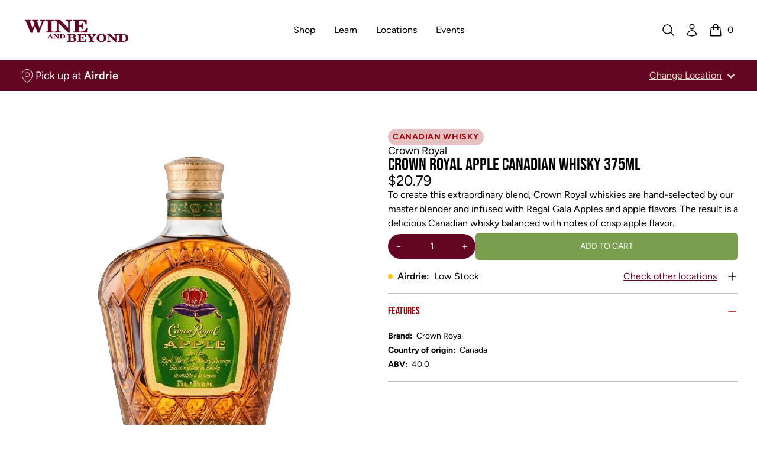

--- FILE ---
content_type: text/html; charset=utf-8
request_url: https://www.wineandbeyond.ca/products/crown-royal-apple-canadian-whisky-375ml
body_size: 34898
content:


<!doctype html>
<html 
  class="
    no-js
    not-editor
  "
  lang="en"
>
<head>
  

  

  



  

<meta charset="utf-8">
<meta http-equiv="X-UA-Compatible" content="IE=edge">
<meta name="viewport" content="width=device-width,initial-scale=1">

<link rel="canonical" href="https://www.wineandbeyond.ca/products/crown-royal-apple-canadian-whisky-375ml">

<link rel="preconnect" href="https://cdn.shopify.com" crossorigin>





<title>Wine and Beyond      -    CROWN ROYAL APPLE CANADIAN WHISKY 375ML    -    Crown Royal    -    375 ml    -    $0.00 CAD</title>


  <meta name="description" content="To create this extraordinary blend, Crown Royal whiskies are hand-selected by our master blender and infused with Regal Gala Apples and apple flavors. The result is a delicious Canadian whisky balanced with notes of crisp apple flavor.">



<meta property="og:site_name" content="Wine and Beyond">
<meta property="og:url" content="https://www.wineandbeyond.ca/products/crown-royal-apple-canadian-whisky-375ml">
<meta property="og:title" content="CROWN ROYAL APPLE CANADIAN WHISKY 375ML">
<meta property="og:type" content="product">
<meta property="og:description" content="To create this extraordinary blend, Crown Royal whiskies are hand-selected by our master blender and infused with Regal Gala Apples and apple flavors. The result is a delicious Canadian whisky balanced with notes of crisp apple flavor."><meta property="og:image" content="http://www.wineandbeyond.ca/cdn/shop/files/1002876_1_041fdb0a-068a-4713-be91-a0275783fd2c.webp?v=1745942874">
  <meta property="og:image:secure_url" content="https://www.wineandbeyond.ca/cdn/shop/files/1002876_1_041fdb0a-068a-4713-be91-a0275783fd2c.webp?v=1745942874">
  <meta property="og:image:width" content="433">
  <meta property="og:image:height" content="577"><meta property="og:price:amount" content="0.00">
  <meta property="og:price:currency" content="CAD"><meta name="twitter:card" content="summary_large_image">
<meta name="twitter:title" content="CROWN ROYAL APPLE CANADIAN WHISKY 375ML">
<meta name="twitter:description" content="To create this extraordinary blend, Crown Royal whiskies are hand-selected by our master blender and infused with Regal Gala Apples and apple flavors. The result is a delicious Canadian whisky balanced with notes of crisp apple flavor.">




<link
    rel="icon"
    id="favicon"
    type="image/png"
    href="//www.wineandbeyond.ca/cdn/shop/files/WB_Favicon.png?crop=center&height=512&v=1729712226&width=512
  ">
<script>
  const localStorageEnabled = () => {
    try {
      if (typeof localStorage !== undefined) {
        const key = `_storage_test`;
        window.localStorage.setItem(key, null);
        window.localStorage.removeItem(key);
        return true;
      } else {
        return false
      }
    } catch (e) {
      return false;
    }
  };

  const cookiesEnabled = () => {
    try {
      document.cookie = 'cookietest=1';
      const ret = document.cookie.indexOf('cookietest=') !== -1;
      document.cookie = 'cookietest=1; expires=Thu, 01-Jan-1970 00:00:01 GMT';
      return ret;
    }
    catch (e) {
      return false;
    }
  }

  try {
    if (localStorageEnabled() && cookiesEnabled()) {
      const locationKey = '_selected_location_id'
    
      const cart = {"note":null,"attributes":{},"original_total_price":0,"total_price":0,"total_discount":0,"total_weight":0.0,"item_count":0,"items":[],"requires_shipping":false,"currency":"CAD","items_subtotal_price":0,"cart_level_discount_applications":[],"checkout_charge_amount":0}
      const cartLocation = cart.attributes[locationKey]
      
      const localStorageLocation = localStorage.getItem(locationKey)
      
      // If there is a location set in the cart, AND either no localStorage location, or a mismatch between the two, update localStorage to match the cart location

      // If there's no location set in the cart, but there is one set in localStorage, set the cart attribute to match what's in localStorage

      if (cartLocation && (!localStorageLocation || localStorageLocation !== cartLocation)) {
        localStorage.setItem(locationKey, cartLocation)
      } else if (!cartLocation && localStorageLocation) {
        window.location.href = `/cart/update?attributes[${locationKey}]=${encodeURIComponent(localStorageLocation)}&return_to=back`
      }
    }
  } catch (e) {
    console.error(e)
  }
</script>

<link
  rel="preload"
  href="//www.wineandbeyond.ca/cdn/shop/t/5/assets/BebasNeue-Regular.ttf?v=53506571015700872881685134144"
  as="font"
  type="font/ttf"
  crossorigin 
/>

<link
  rel="preload"
  href="//www.wineandbeyond.ca/cdn/shop/t/5/assets/Figtree-Regular.woff?v=6041938440466518281708032509"
  as="font"
  type="font/woff"
  crossorigin 
/>

<link
  rel="preload"
  href="//www.wineandbeyond.ca/cdn/shop/t/5/assets/Figtree-SemiBold.woff?v=66192314566287890211708032509"
  as="font"
  type="font/woff"
  crossorigin 
/>

<link
  rel="preload"
  href="//www.wineandbeyond.ca/cdn/shop/t/5/assets/Figtree-Bold.woff?v=144693288344700717841708032505"
  as="font"
  type="font/woff"
  crossorigin 
/>



<style>/*!  */
/*! tailwindcss v3.2.4 | MIT License | https://tailwindcss.com*/*,:after,:before{border:0 solid;box-sizing:border-box}:after,:before{--tw-content:""}html{-webkit-text-size-adjust:100%;font-feature-settings:normal;font-family:ui-sans-serif,system-ui,-apple-system,BlinkMacSystemFont,Segoe UI,Roboto,Helvetica Neue,Arial,Noto Sans,sans-serif,Apple Color Emoji,Segoe UI Emoji,Segoe UI Symbol,Noto Color Emoji;line-height:1.5;tab-size:4}body{line-height:inherit;margin:0}hr{border-top-width:1px;color:inherit;height:0}abbr:where([title]){-webkit-text-decoration:underline dotted;text-decoration:underline dotted}h1,h2,h3,h4,h5,h6{font-size:inherit;font-weight:inherit}a{color:inherit;text-decoration:inherit}b,strong{font-weight:bolder}code,kbd,pre,samp{font-family:ui-monospace,SFMono-Regular,Menlo,Monaco,Consolas,Liberation Mono,Courier New,monospace;font-size:1em}small{font-size:80%}sub,sup{font-size:75%;line-height:0;position:relative;vertical-align:initial}sub{bottom:-.25em}sup{top:-.5em}table{border-collapse:collapse;border-color:inherit;text-indent:0}button,input,optgroup,select,textarea{color:inherit;font-family:inherit;font-size:100%;font-weight:inherit;line-height:inherit;margin:0;padding:0}button,select{text-transform:none}[type=button],[type=reset],[type=submit],button{-webkit-appearance:button;background-color:initial;background-image:none}:-moz-focusring{outline:auto}:-moz-ui-invalid{box-shadow:none}progress{vertical-align:initial}::-webkit-inner-spin-button,::-webkit-outer-spin-button{height:auto}[type=search]{-webkit-appearance:textfield;outline-offset:-2px}::-webkit-search-decoration{-webkit-appearance:none}::-webkit-file-upload-button{-webkit-appearance:button;font:inherit}summary{display:list-item}blockquote,dd,dl,figure,h1,h2,h3,h4,h5,h6,hr,p,pre{margin:0}fieldset{margin:0}fieldset,legend{padding:0}menu,ol,ul{list-style:none;margin:0;padding:0}textarea{resize:vertical}input::placeholder,textarea::placeholder{color:#9ca3af;opacity:1}[role=button],button{cursor:pointer}:disabled{cursor:default}audio,canvas,embed,iframe,img,object,svg,video{display:block;vertical-align:middle}img,video{height:auto;max-width:100%}[hidden]{display:none}[multiple],[type=date],[type=datetime-local],[type=email],[type=month],[type=number],[type=password],[type=search],[type=tel],[type=text],[type=time],[type=url],[type=week],select,textarea{--tw-shadow:0 0 #0000;appearance:none;background-color:#fff;border-color:#6b7280;border-radius:0;border-width:1px;font-size:1rem;line-height:1.5rem;padding:.5rem .75rem}[multiple]:focus,[type=date]:focus,[type=datetime-local]:focus,[type=email]:focus,[type=month]:focus,[type=number]:focus,[type=password]:focus,[type=search]:focus,[type=tel]:focus,[type=text]:focus,[type=time]:focus,[type=url]:focus,[type=week]:focus,select:focus,textarea:focus{--tw-ring-inset:var(--tw-empty,/*!*/ /*!*/);--tw-ring-offset-width:0px;--tw-ring-offset-color:#fff;--tw-ring-color:#2563eb;--tw-ring-offset-shadow:var(--tw-ring-inset) 0 0 0 var(--tw-ring-offset-width) var(--tw-ring-offset-color);--tw-ring-shadow:var(--tw-ring-inset) 0 0 0 calc(1px + var(--tw-ring-offset-width)) var(--tw-ring-color);border-color:#2563eb;box-shadow:var(--tw-ring-offset-shadow),var(--tw-ring-shadow),var(--tw-shadow);outline:2px solid #0000;outline-offset:2px}input::placeholder,textarea::placeholder{color:#6b7280;opacity:1}::-webkit-datetime-edit-fields-wrapper{padding:0}::-webkit-date-and-time-value{min-height:1.5em}::-webkit-datetime-edit,::-webkit-datetime-edit-day-field,::-webkit-datetime-edit-hour-field,::-webkit-datetime-edit-meridiem-field,::-webkit-datetime-edit-millisecond-field,::-webkit-datetime-edit-minute-field,::-webkit-datetime-edit-month-field,::-webkit-datetime-edit-second-field,::-webkit-datetime-edit-year-field{padding-bottom:0;padding-top:0}select{background-image:url("data:image/svg+xml;charset=utf-8,%3Csvg xmlns='http://www.w3.org/2000/svg' fill='none' viewBox='0 0 20 20'%3E%3Cpath stroke='%236b7280' stroke-linecap='round' stroke-linejoin='round' stroke-width='1.5' d='m6 8 4 4 4-4'/%3E%3C/svg%3E");background-position:right .5rem center;background-repeat:no-repeat;background-size:1.5em 1.5em;padding-right:2.5rem;-webkit-print-color-adjust:exact;print-color-adjust:exact}[multiple]{background-image:none;background-position:0 0;background-repeat:unset;background-size:initial;padding-right:.75rem;-webkit-print-color-adjust:unset;print-color-adjust:unset}[type=checkbox],[type=radio]{--tw-shadow:0 0 #0000;appearance:none;background-color:#fff;background-origin:border-box;border-color:#6b7280;border-width:1px;color:#2563eb;display:inline-block;flex-shrink:0;height:1rem;padding:0;-webkit-print-color-adjust:exact;print-color-adjust:exact;-webkit-user-select:none;user-select:none;vertical-align:middle;width:1rem}[type=checkbox]{border-radius:0}[type=radio]{border-radius:100%}[type=checkbox]:focus,[type=radio]:focus{--tw-ring-inset:var(--tw-empty,/*!*/ /*!*/);--tw-ring-offset-width:2px;--tw-ring-offset-color:#fff;--tw-ring-color:#2563eb;--tw-ring-offset-shadow:var(--tw-ring-inset) 0 0 0 var(--tw-ring-offset-width) var(--tw-ring-offset-color);--tw-ring-shadow:var(--tw-ring-inset) 0 0 0 calc(2px + var(--tw-ring-offset-width)) var(--tw-ring-color);box-shadow:var(--tw-ring-offset-shadow),var(--tw-ring-shadow),var(--tw-shadow);outline:2px solid #0000;outline-offset:2px}[type=checkbox]:checked,[type=radio]:checked{background-color:currentColor;background-position:50%;background-repeat:no-repeat;background-size:100% 100%;border-color:#0000}[type=checkbox]:checked{background-image:url("data:image/svg+xml;charset=utf-8,%3Csvg viewBox='0 0 16 16' fill='%23fff' xmlns='http://www.w3.org/2000/svg'%3E%3Cpath d='M12.207 4.793a1 1 0 0 1 0 1.414l-5 5a1 1 0 0 1-1.414 0l-2-2a1 1 0 0 1 1.414-1.414L6.5 9.086l4.293-4.293a1 1 0 0 1 1.414 0z'/%3E%3C/svg%3E")}[type=radio]:checked{background-image:url("data:image/svg+xml;charset=utf-8,%3Csvg viewBox='0 0 16 16' fill='%23fff' xmlns='http://www.w3.org/2000/svg'%3E%3Ccircle cx='8' cy='8' r='3'/%3E%3C/svg%3E")}[type=checkbox]:checked:focus,[type=checkbox]:checked:hover,[type=checkbox]:indeterminate,[type=radio]:checked:focus,[type=radio]:checked:hover{background-color:currentColor;border-color:#0000}[type=checkbox]:indeterminate{background-image:url("data:image/svg+xml;charset=utf-8,%3Csvg xmlns='http://www.w3.org/2000/svg' fill='none' viewBox='0 0 16 16'%3E%3Cpath stroke='%23fff' stroke-linecap='round' stroke-linejoin='round' stroke-width='2' d='M4 8h8'/%3E%3C/svg%3E");background-position:50%;background-repeat:no-repeat;background-size:100% 100%}[type=checkbox]:indeterminate:focus,[type=checkbox]:indeterminate:hover{background-color:currentColor;border-color:#0000}[type=file]{background:unset;border-color:inherit;border-radius:0;border-width:0;font-size:unset;line-height:inherit;padding:0}[type=file]:focus{outline:1px solid ButtonText;outline:1px auto -webkit-focus-ring-color}:root{--color-transparent:#0000}*,:after,:before{border-color:#0000}details>summary{list-style-type:none}details>summary::-webkit-details-marker{display:none}[x-cloak]{display:none!important}@font-face{font-display:swap;font-family:W\&B Heading;font-weight:100 900;src:url("//www.wineandbeyond.ca/cdn/shop/t/5/assets/BebasNeue-Regular.ttf?v=53506571015700872881685134144") format("truetype")}@font-face{font-display:swap;font-family:W\&B Body;font-weight:100 200;src:url("//www.wineandbeyond.ca/cdn/shop/t/5/assets/Figtree-Regular.woff?v=6041938440466518281708032509") format("woff")}@font-face{font-display:swap;font-family:W\&B Body;font-style:italic;font-weight:100 200;src:url("//www.wineandbeyond.ca/cdn/shop/t/5/assets/Figtree-Regular.woff?v=6041938440466518281708032509") format("woff")}@font-face{font-display:swap;font-family:W\&B Body;font-weight:300;src:url("//www.wineandbeyond.ca/cdn/shop/t/5/assets/Figtree-Light.woff?v=135840398747537293601708032507") format("woff")}@font-face{font-display:swap;font-family:W\&B Body;font-style:italic;font-weight:300;src:url("//www.wineandbeyond.ca/cdn/shop/t/5/assets/Figtree-LightItalic.woff?v=86997638114364510151708032507") format("woff")}@font-face{font-display:swap;font-family:W\&B Body;font-weight:400;src:url("//www.wineandbeyond.ca/cdn/shop/t/5/assets/Figtree-Regular.woff?v=6041938440466518281708032509") format("woff")}@font-face{font-display:swap;font-family:W\&B Body;font-style:italic;font-weight:400;src:url("//www.wineandbeyond.ca/cdn/shop/t/5/assets/Figtree-Regular.woff?v=6041938440466518281708032509") format("woff")}@font-face{font-display:swap;font-family:W\&B Body;font-weight:600;src:url("//www.wineandbeyond.ca/cdn/shop/t/5/assets/Figtree-SemiBold.woff?v=66192314566287890211708032509") format("woff")}@font-face{font-display:swap;font-family:W\&B Body;font-style:italic;font-weight:600;src:url("//www.wineandbeyond.ca/cdn/shop/t/5/assets/Figtree-SemiBoldItalic.otf?28523") format("woff")}@font-face{font-display:swap;font-family:W\&B Body;font-weight:700;src:url("//www.wineandbeyond.ca/cdn/shop/t/5/assets/Figtree-Bold.woff?v=144693288344700717841708032505") format("woff")}@font-face{font-display:swap;font-family:W\&B Body;font-style:italic;font-weight:700;src:url("//www.wineandbeyond.ca/cdn/shop/t/5/assets/Figtree-BoldItalic.woff?v=121115590783966396251708032506") format("woff")}@font-face{font-display:swap;font-family:W\&B Body;font-weight:800;src:url("//www.wineandbeyond.ca/cdn/shop/t/5/assets/Figtree-ExtraBold.woff?v=167595588712219855721708032506") format("woff")}@font-face{font-display:swap;font-family:W\&B Body;font-style:italic;font-weight:800;src:url("//www.wineandbeyond.ca/cdn/shop/t/5/assets/Figtree-ExtraBoldItalic.woff?v=170583196611065695741708032506") format("woff")}@font-face{font-display:swap;font-family:W\&B Body;font-weight:900;src:url("//www.wineandbeyond.ca/cdn/shop/t/5/assets/Figtree-Black.woff?v=23415600669966025531708032505") format("woff")}@font-face{font-display:swap;font-family:W\&B Body;font-style:italic;font-weight:900;src:url("//www.wineandbeyond.ca/cdn/shop/t/5/assets/Figtree-BlackItalic.woff?v=136133080932108373701708032505") format("woff")}h1,h2,h3,h4,h5,h6{font-family:W\&B Heading,ui-sans-serif,system-ui,-apple-system,BlinkMacSystemFont,Segoe UI,Roboto,Helvetica Neue,Arial,Noto Sans,sans-serif,Apple Color Emoji,Segoe UI Emoji,Segoe UI Symbol,Noto Color Emoji;font-weight:400}body{font-family:W\&B Body,ui-sans-serif,system-ui,-apple-system,BlinkMacSystemFont,Segoe UI,Roboto,Helvetica Neue,Arial,Noto Sans,sans-serif,Apple Color Emoji,Segoe UI Emoji,Segoe UI Symbol,Noto Color Emoji}*,::backdrop,:after,:before{--tw-border-spacing-x:0;--tw-border-spacing-y:0;--tw-translate-x:0;--tw-translate-y:0;--tw-rotate:0;--tw-skew-x:0;--tw-skew-y:0;--tw-scale-x:1;--tw-scale-y:1;--tw-pan-x: ;--tw-pan-y: ;--tw-pinch-zoom: ;--tw-scroll-snap-strictness:proximity;--tw-ordinal: ;--tw-slashed-zero: ;--tw-numeric-figure: ;--tw-numeric-spacing: ;--tw-numeric-fraction: ;--tw-ring-inset: ;--tw-ring-offset-width:0px;--tw-ring-offset-color:#fff;--tw-ring-color:#3b82f680;--tw-ring-offset-shadow:0 0 #0000;--tw-ring-shadow:0 0 #0000;--tw-shadow:0 0 #0000;--tw-shadow-colored:0 0 #0000;--tw-blur: ;--tw-brightness: ;--tw-contrast: ;--tw-grayscale: ;--tw-hue-rotate: ;--tw-invert: ;--tw-saturate: ;--tw-sepia: ;--tw-drop-shadow: ;--tw-backdrop-blur: ;--tw-backdrop-brightness: ;--tw-backdrop-contrast: ;--tw-backdrop-grayscale: ;--tw-backdrop-hue-rotate: ;--tw-backdrop-invert: ;--tw-backdrop-opacity: ;--tw-backdrop-saturate: ;--tw-backdrop-sepia: }.container{width:100%}@media (min-width:375px){.container{max-width:375px}}@media (min-width:475px){.container{max-width:475px}}@media (min-width:640px){.container{max-width:640px}}@media (min-width:768px){.container{max-width:768px}}@media (min-width:1024px){.container{max-width:1024px}}@media (min-width:1280px){.container{max-width:1280px}}@media (min-width:1536px){.container{max-width:1536px}}.prose{color:unset;max-width:65ch}.prose :where([class~=lead]):not(:where([class~=not-prose] *)){color:var(--tw-prose-lead);font-size:1.25em;line-height:1.6;margin-bottom:1.2em;margin-top:1.2em}.prose :where(a):not(:where([class~=not-prose] *)){color:rgb(var(--color-values-link,var(--color-values-on-content, )));font-weight:500;text-decoration:underline}.prose :where(strong):not(:where([class~=not-prose] *)){color:unset;font-weight:600}.prose :where(a strong):not(:where([class~=not-prose] *)){color:inherit}.prose :where(blockquote strong):not(:where([class~=not-prose] *)){color:inherit}.prose :where(thead th strong):not(:where([class~=not-prose] *)){color:inherit}.prose :where(ol):not(:where([class~=not-prose] *)){list-style-type:decimal;margin-bottom:1.25em;margin-top:1.25em;padding-left:1.625em}.prose :where(ol[type=A]):not(:where([class~=not-prose] *)){list-style-type:upper-alpha}.prose :where(ol[type=a]):not(:where([class~=not-prose] *)){list-style-type:lower-alpha}.prose :where(ol[type=A s]):not(:where([class~=not-prose] *)){list-style-type:upper-alpha}.prose :where(ol[type=a s]):not(:where([class~=not-prose] *)){list-style-type:lower-alpha}.prose :where(ol[type=I]):not(:where([class~=not-prose] *)){list-style-type:upper-roman}.prose :where(ol[type=i]):not(:where([class~=not-prose] *)){list-style-type:lower-roman}.prose :where(ol[type=I s]):not(:where([class~=not-prose] *)){list-style-type:upper-roman}.prose :where(ol[type=i s]):not(:where([class~=not-prose] *)){list-style-type:lower-roman}.prose :where(ol[type="1"]):not(:where([class~=not-prose] *)){list-style-type:decimal}.prose :where(ul):not(:where([class~=not-prose] *)){list-style-type:disc;margin-bottom:1.25em;margin-top:1.25em;padding-left:1.625em}.prose :where(ol>li):not(:where([class~=not-prose] *))::marker{color:var(--tw-prose-counters);font-weight:400}.prose :where(ul>li):not(:where([class~=not-prose] *))::marker{color:var(--tw-prose-bullets)}.prose :where(hr):not(:where([class~=not-prose] *)){border-color:var(--tw-prose-hr);border-top-width:1px;margin-bottom:3em;margin-top:3em}.prose :where(blockquote):not(:where([class~=not-prose] *)){border-left-color:var(--tw-prose-quote-borders);border-left-width:.25rem;color:unset;font-style:italic;font-weight:500;margin-bottom:1.6em;margin-top:1.6em;padding-left:1em;quotes:"\201C""\201D""\2018""\2019"}.prose :where(blockquote p:first-of-type):not(:where([class~=not-prose] *)):before{content:open-quote}.prose :where(blockquote p:last-of-type):not(:where([class~=not-prose] *)):after{content:close-quote}.prose :where(h1):not(:where([class~=not-prose] *)){color:unset;font-size:2.25em;font-weight:800;line-height:1.1111111;margin-bottom:.8888889em;margin-top:0}.prose :where(h1 strong):not(:where([class~=not-prose] *)){color:inherit;font-weight:900}.prose :where(h2):not(:where([class~=not-prose] *)){color:unset;font-size:1.5em;font-weight:700;line-height:1.3333333;margin-bottom:1em;margin-top:2em}.prose :where(h2 strong):not(:where([class~=not-prose] *)){color:inherit;font-weight:800}.prose :where(h3):not(:where([class~=not-prose] *)){color:unset;font-size:1.25em;font-weight:600;line-height:1.6;margin-bottom:.6em;margin-top:1.6em}.prose :where(h3 strong):not(:where([class~=not-prose] *)){color:inherit;font-weight:700}.prose :where(h4):not(:where([class~=not-prose] *)){color:unset;font-weight:600;line-height:1.5;margin-bottom:.5em;margin-top:1.5em}.prose :where(h4 strong):not(:where([class~=not-prose] *)){color:inherit;font-weight:700}.prose :where(img):not(:where([class~=not-prose] *)){margin-bottom:2em;margin-top:2em}.prose :where(figure>*):not(:where([class~=not-prose] *)){margin-bottom:0;margin-top:0}.prose :where(figcaption):not(:where([class~=not-prose] *)){color:var(--tw-prose-captions);font-size:.875em;line-height:1.4285714;margin-top:.8571429em}.prose :where(code):not(:where([class~=not-prose] *)){color:unset;font-size:.875em;font-weight:600}.prose :where(code):not(:where([class~=not-prose] *)):before{content:"`"}.prose :where(code):not(:where([class~=not-prose] *)):after{content:"`"}.prose :where(a code):not(:where([class~=not-prose] *)){color:unset}.prose :where(h1 code):not(:where([class~=not-prose] *)){color:inherit}.prose :where(h2 code):not(:where([class~=not-prose] *)){color:inherit;font-size:.875em}.prose :where(h3 code):not(:where([class~=not-prose] *)){color:inherit;font-size:.9em}.prose :where(h4 code):not(:where([class~=not-prose] *)){color:inherit}.prose :where(blockquote code):not(:where([class~=not-prose] *)){color:inherit}.prose :where(thead th code):not(:where([class~=not-prose] *)){color:inherit}.prose :where(pre):not(:where([class~=not-prose] *)){background-color:var(--tw-prose-pre-bg);border-radius:.375rem;color:unset;font-size:.875em;font-weight:400;line-height:1.7142857;margin-bottom:1.7142857em;margin-top:1.7142857em;overflow-x:auto;padding:.8571429em 1.1428571em}.prose :where(pre code):not(:where([class~=not-prose] *)){background-color:initial;border-radius:0;border-width:0;color:unset;font-family:inherit;font-size:inherit;font-weight:inherit;line-height:inherit;padding:0}.prose :where(pre code):not(:where([class~=not-prose] *)):before{content:none}.prose :where(pre code):not(:where([class~=not-prose] *)):after{content:none}.prose :where(table):not(:where([class~=not-prose] *)){font-size:.875em;line-height:1.7142857;margin-bottom:2em;margin-top:2em;table-layout:auto;text-align:left;width:100%}.prose :where(thead):not(:where([class~=not-prose] *)){border-bottom-color:var(--tw-prose-th-borders);border-bottom-width:1px;color:unset}.prose :where(thead th):not(:where([class~=not-prose] *)){color:var(--tw-prose-headings);font-weight:600;padding-bottom:.5714286em;padding-left:.5714286em;padding-right:.5714286em;vertical-align:bottom}.prose :where(tbody tr):not(:where([class~=not-prose] *)){border-bottom-color:var(--tw-prose-td-borders);border-bottom-width:1px}.prose :where(tbody tr:last-child):not(:where([class~=not-prose] *)){border-bottom-width:0}.prose :where(tbody td):not(:where([class~=not-prose] *)){vertical-align:initial}.prose :where(tfoot):not(:where([class~=not-prose] *)){border-top-color:var(--tw-prose-th-borders);border-top-width:1px}.prose :where(tfoot td):not(:where([class~=not-prose] *)){vertical-align:top}.prose{--tw-prose-body:#374151;--tw-prose-headings:#111827;--tw-prose-lead:#4b5563;--tw-prose-links:#111827;--tw-prose-bold:#111827;--tw-prose-counters:#6b7280;--tw-prose-bullets:#d1d5db;--tw-prose-hr:#e5e7eb;--tw-prose-quotes:#111827;--tw-prose-quote-borders:#e5e7eb;--tw-prose-captions:#6b7280;--tw-prose-code:#111827;--tw-prose-pre-code:#e5e7eb;--tw-prose-pre-bg:#1f2937;--tw-prose-th-borders:#d1d5db;--tw-prose-td-borders:#e5e7eb;--tw-prose-invert-body:#d1d5db;--tw-prose-invert-headings:#fff;--tw-prose-invert-lead:#9ca3af;--tw-prose-invert-links:#fff;--tw-prose-invert-bold:#fff;--tw-prose-invert-counters:#9ca3af;--tw-prose-invert-bullets:#4b5563;--tw-prose-invert-hr:#374151;--tw-prose-invert-quotes:#f3f4f6;--tw-prose-invert-quote-borders:#374151;--tw-prose-invert-captions:#9ca3af;--tw-prose-invert-code:#fff;--tw-prose-invert-pre-code:#d1d5db;--tw-prose-invert-pre-bg:#00000080;--tw-prose-invert-th-borders:#4b5563;--tw-prose-invert-td-borders:#374151;font-size:1rem;line-height:1.75}.prose :where(p):not(:where([class~=not-prose] *)){margin-bottom:1.25em;margin-top:1.25em}.prose :where(video):not(:where([class~=not-prose] *)){margin-bottom:2em;margin-top:2em}.prose :where(figure):not(:where([class~=not-prose] *)){margin-bottom:2em;margin-top:2em}.prose :where(li):not(:where([class~=not-prose] *)){margin-bottom:.5em;margin-top:.5em}.prose :where(ol>li):not(:where([class~=not-prose] *)){padding-left:.375em}.prose :where(ul>li):not(:where([class~=not-prose] *)){padding-left:.375em}.prose :where(.prose>ul>li p):not(:where([class~=not-prose] *)){margin-bottom:.75em;margin-top:.75em}.prose :where(.prose>ul>li>:first-child):not(:where([class~=not-prose] *)){margin-top:1.25em}.prose :where(.prose>ul>li>:last-child):not(:where([class~=not-prose] *)){margin-bottom:1.25em}.prose :where(.prose>ol>li>:first-child):not(:where([class~=not-prose] *)){margin-top:1.25em}.prose :where(.prose>ol>li>:last-child):not(:where([class~=not-prose] *)){margin-bottom:1.25em}.prose :where(ul ul,ul ol,ol ul,ol ol):not(:where([class~=not-prose] *)){margin-bottom:.75em;margin-top:.75em}.prose :where(hr+*):not(:where([class~=not-prose] *)){margin-top:0}.prose :where(h2+*):not(:where([class~=not-prose] *)){margin-top:0}.prose :where(h3+*):not(:where([class~=not-prose] *)){margin-top:0}.prose :where(h4+*):not(:where([class~=not-prose] *)){margin-top:0}.prose :where(thead th:first-child):not(:where([class~=not-prose] *)){padding-left:0}.prose :where(thead th:last-child):not(:where([class~=not-prose] *)){padding-right:0}.prose :where(tbody td,tfoot td):not(:where([class~=not-prose] *)){padding:.5714286em}.prose :where(tbody td:first-child,tfoot td:first-child):not(:where([class~=not-prose] *)){padding-left:0}.prose :where(tbody td:last-child,tfoot td:last-child):not(:where([class~=not-prose] *)){padding-right:0}.prose :where(.prose>:first-child):not(:where([class~=not-prose] *)){margin-top:0}.prose :where(.prose>:last-child):not(:where([class~=not-prose] *)){margin-bottom:0}.prose :where(ol>li):not(:where([class~=not-prose] *)):before{color:unset}.prose :where(figure figcaption):not(:where([class~=not-prose] *)){color:unset}.prose-sm{font-size:.875rem;line-height:1.7142857}.prose-sm :where(p):not(:where([class~=not-prose] *)){margin-bottom:1.1428571em;margin-top:1.1428571em}.prose-sm :where([class~=lead]):not(:where([class~=not-prose] *)){font-size:1.2857143em;line-height:1.5555556;margin-bottom:.8888889em;margin-top:.8888889em}.prose-sm :where(blockquote):not(:where([class~=not-prose] *)){margin-bottom:1.3333333em;margin-top:1.3333333em;padding-left:1.1111111em}.prose-sm :where(h1):not(:where([class~=not-prose] *)){font-size:2.1428571em;line-height:1.2;margin-bottom:.8em;margin-top:0}.prose-sm :where(h2):not(:where([class~=not-prose] *)){font-size:1.4285714em;line-height:1.4;margin-bottom:.8em;margin-top:1.6em}.prose-sm :where(h3):not(:where([class~=not-prose] *)){font-size:1.2857143em;line-height:1.5555556;margin-bottom:.4444444em;margin-top:1.5555556em}.prose-sm :where(h4):not(:where([class~=not-prose] *)){line-height:1.4285714;margin-bottom:.5714286em;margin-top:1.4285714em}.prose-sm :where(img):not(:where([class~=not-prose] *)){margin-bottom:1.7142857em;margin-top:1.7142857em}.prose-sm :where(video):not(:where([class~=not-prose] *)){margin-bottom:1.7142857em;margin-top:1.7142857em}.prose-sm :where(figure):not(:where([class~=not-prose] *)){margin-bottom:1.7142857em;margin-top:1.7142857em}.prose-sm :where(figure>*):not(:where([class~=not-prose] *)){margin-bottom:0;margin-top:0}.prose-sm :where(figcaption):not(:where([class~=not-prose] *)){font-size:.8571429em;line-height:1.3333333;margin-top:.6666667em}.prose-sm :where(code):not(:where([class~=not-prose] *)){font-size:.8571429em}.prose-sm :where(h2 code):not(:where([class~=not-prose] *)){font-size:.9em}.prose-sm :where(h3 code):not(:where([class~=not-prose] *)){font-size:.8888889em}.prose-sm :where(pre):not(:where([class~=not-prose] *)){border-radius:.25rem;font-size:.8571429em;line-height:1.6666667;margin-bottom:1.6666667em;margin-top:1.6666667em;padding:.6666667em 1em}.prose-sm :where(ol):not(:where([class~=not-prose] *)){margin-bottom:1.1428571em;margin-top:1.1428571em;padding-left:1.5714286em}.prose-sm :where(ul):not(:where([class~=not-prose] *)){margin-bottom:1.1428571em;margin-top:1.1428571em;padding-left:1.5714286em}.prose-sm :where(li):not(:where([class~=not-prose] *)){margin-bottom:.2857143em;margin-top:.2857143em}.prose-sm :where(ol>li):not(:where([class~=not-prose] *)){padding-left:.4285714em}.prose-sm :where(ul>li):not(:where([class~=not-prose] *)){padding-left:.4285714em}.prose-sm :where(.prose-sm>ul>li p):not(:where([class~=not-prose] *)){margin-bottom:.5714286em;margin-top:.5714286em}.prose-sm :where(.prose-sm>ul>li>:first-child):not(:where([class~=not-prose] *)){margin-top:1.1428571em}.prose-sm :where(.prose-sm>ul>li>:last-child):not(:where([class~=not-prose] *)){margin-bottom:1.1428571em}.prose-sm :where(.prose-sm>ol>li>:first-child):not(:where([class~=not-prose] *)){margin-top:1.1428571em}.prose-sm :where(.prose-sm>ol>li>:last-child):not(:where([class~=not-prose] *)){margin-bottom:1.1428571em}.prose-sm :where(ul ul,ul ol,ol ul,ol ol):not(:where([class~=not-prose] *)){margin-bottom:.5714286em;margin-top:.5714286em}.prose-sm :where(hr):not(:where([class~=not-prose] *)){margin-bottom:2.8571429em;margin-top:2.8571429em}.prose-sm :where(hr+*):not(:where([class~=not-prose] *)){margin-top:0}.prose-sm :where(h2+*):not(:where([class~=not-prose] *)){margin-top:0}.prose-sm :where(h3+*):not(:where([class~=not-prose] *)){margin-top:0}.prose-sm :where(h4+*):not(:where([class~=not-prose] *)){margin-top:0}.prose-sm :where(table):not(:where([class~=not-prose] *)){font-size:.8571429em;line-height:1.5}.prose-sm :where(thead th):not(:where([class~=not-prose] *)){padding-bottom:.6666667em;padding-left:1em;padding-right:1em}.prose-sm :where(thead th:first-child):not(:where([class~=not-prose] *)){padding-left:0}.prose-sm :where(thead th:last-child):not(:where([class~=not-prose] *)){padding-right:0}.prose-sm :where(tbody td,tfoot td):not(:where([class~=not-prose] *)){padding:.6666667em 1em}.prose-sm :where(tbody td:first-child,tfoot td:first-child):not(:where([class~=not-prose] *)){padding-left:0}.prose-sm :where(tbody td:last-child,tfoot td:last-child):not(:where([class~=not-prose] *)){padding-right:0}.prose-sm :where(.prose-sm>:first-child):not(:where([class~=not-prose] *)){margin-top:0}.prose-sm :where(.prose-sm>:last-child):not(:where([class~=not-prose] *)){margin-bottom:0}.aspect-w-2{--tw-aspect-w:2;padding-bottom:calc(var(--tw-aspect-h)/var(--tw-aspect-w)*100%);position:relative}.aspect-w-2>*{bottom:0;height:100%;left:0;position:absolute;right:0;top:0;width:100%}.aspect-h-2{--tw-aspect-h:2}.aspect-w-3{--tw-aspect-w:3;padding-bottom:calc(var(--tw-aspect-h)/var(--tw-aspect-w)*100%);position:relative}.aspect-w-3>*{bottom:0;height:100%;left:0;position:absolute;right:0;top:0;width:100%}.aspect-h-3{--tw-aspect-h:3}.aspect-none{padding-bottom:0;position:static}.aspect-none>*{bottom:auto;height:auto;left:auto;position:static;right:auto;top:auto;width:auto}.palette{--tw-bg-opacity:1;--tw-text-opacity:1;background-color:rgba(var(--color-values-content, ),var(--tw-bg-opacity));color:rgba(var(--color-values-on-content, ),var(--tw-text-opacity))}.wrapper{margin-left:auto;margin-right:auto;max-width:80rem;padding-left:1rem;padding-right:1rem}@media (min-width:640px){.wrapper{padding-left:1.5rem;padding-right:1.5rem}}@media (min-width:1024px){.wrapper{padding-left:2rem;padding-right:2rem}}.wrapper-md{margin-left:auto;margin-right:auto;max-width:80rem;padding-left:1rem;padding-right:1rem}@media (min-width:640px){.wrapper-md{padding-left:1.5rem;padding-right:1.5rem}}@media (min-width:1024px){.wrapper-md{padding-left:2rem;padding-right:2rem}}.wrapper-md{max-width:64rem}.wrapper-sm{margin-left:auto;margin-right:auto;max-width:80rem;padding-left:1rem;padding-right:1rem}@media (min-width:640px){.wrapper-sm{padding-left:1.5rem;padding-right:1.5rem}}@media (min-width:1024px){.wrapper-sm{padding-left:2rem;padding-right:2rem}}.wrapper-sm{max-width:48rem}.wrapper-xs{margin-left:auto;margin-right:auto;max-width:80rem;padding-left:1rem;padding-right:1rem}@media (min-width:640px){.wrapper-xs{padding-left:1.5rem;padding-right:1.5rem}}@media (min-width:1024px){.wrapper-xs{padding-left:2rem;padding-right:2rem}}.wrapper-xs{max-width:42rem}.surface{--color-values-surface-current:var(--color-values-surface,var(--color-values-content));--tw-bg-opacity:1;--tw-text-opacity:1;background-color:rgba(var(--color-values-surface-current,var(--color-values-content, )),var(--tw-bg-opacity));color:rgba(var(--color-values-on-content, ),var(--tw-text-opacity))}.surface .surface{--color-values-surface-current:var(--color-values-surface-nested,var(--color-values-surface,var(--color-content)))}.btn{--tw-shadow:0 1px 2px 0 #0000000d;--tw-shadow-colored:0 1px 2px 0 var(--tw-shadow-color);--tw-bg-opacity:1;--tw-text-opacity:1;align-items:center;background-color:rgba(var(--color-values-control,var(--color-values-on-content, )),var(--tw-bg-opacity));border-color:#0000;border-color:var(--color-rgb-control-border,var(--color-transparent, ));border-radius:.375rem;border-width:1px;box-shadow:var(--tw-ring-offset-shadow,0 0 #0000),var(--tw-ring-shadow,0 0 #0000),var(--tw-shadow);color:rgba(var(--color-values-on-control,var(--color-values-content, )),var(--tw-text-opacity));cursor:pointer;display:inline-flex;font-weight:500;text-align:center}.btn:disabled{cursor:default}.btn:hover{--tw-bg-opacity:1;background-color:rgba(var(--color-values-control-hover,var(--color-values-control,var(--color-values-on-content, ))),var(--tw-bg-opacity))}.btn:focus{--tw-ring-offset-shadow:var(--tw-ring-inset) 0 0 0 var(--tw-ring-offset-width) var(--tw-ring-offset-color);--tw-ring-shadow:var(--tw-ring-inset) 0 0 0 calc(2px + var(--tw-ring-offset-width)) var(--tw-ring-color);--tw-ring-opacity:1;--tw-ring-color:rgba(var(--color-values-control-focus,var(--color-values-control-active,var(--color-values-control-hover,var(--color-values-control,var(--color-values-on-content, ))))),var(--tw-ring-opacity));--tw-ring-offset-width:2px;--tw-ring-offset-color:rgb(var(--color-values-surface-current,var(--color-values-content, )));box-shadow:var(--tw-ring-offset-shadow),var(--tw-ring-shadow),var(--tw-shadow,0 0 #0000);outline:2px solid #0000;outline-offset:2px}.btn{transition-duration:.15s;transition-property:transform;transition-timing-function:cubic-bezier(.4,0,.2,1)}.btn:active{--tw-scale-x:.95;--tw-scale-y:.95;--tw-bg-opacity:1;background-color:rgba(var(--color-values-control-active,var(--color-values-control-hover,var(--color-values-control,var(--color-values-on-content, )))),var(--tw-bg-opacity));transform:translate(var(--tw-translate-x),var(--tw-translate-y)) rotate(var(--tw-rotate)) skewX(var(--tw-skew-x)) skewY(var(--tw-skew-y)) scaleX(var(--tw-scale-x)) scaleY(var(--tw-scale-y))}.btn-submit{--tw-bg-opacity:1;--tw-text-opacity:1;background-color:rgba(var(--color-values-submit,var(--color-values-control,var(--color-values-on-content, ))),var(--tw-bg-opacity));border-color:var(--color-rgb-submit-border,var(--color-transparent, ));color:rgba(var(--color-values-on-submit,var(--color-values-on-control,var(--color-values-content, ))),var(--tw-text-opacity))}.btn-submit:hover{--tw-bg-opacity:1;background-color:rgba(var(--color-values-submit-hover,var(--color-values-submit,var(--color-values-control-hover,var(--color-values-control,var(--color-values-on-content, ))))),var(--tw-bg-opacity))}.btn-submit:focus{--tw-ring-opacity:1;--tw-ring-color:rgba(var(--color-values-submit-focus,var(--color-values-submit-active,var(--color-values-submit-hover,var(--color-values-submit,var(--color-values-control-focus,var(--color-values-on-content, )))))),var(--tw-ring-opacity))}.btn-submit:active{--tw-bg-opacity:1;background-color:rgba(var(--color-values-submit-active,var(--color-values-submit-hover,var(--color-values-submit,var(--color-values-on-content, )))),var(--tw-bg-opacity))}.btn-content{--tw-bg-opacity:1;--tw-text-opacity:1;border-color:#0000;color:rgba(var(--color-values-on-content, ),var(--tw-text-opacity))}.btn-content,.btn-content:hover{background-color:rgba(var(--color-values-content, ),var(--tw-bg-opacity))}.btn-content:hover{--tw-border-opacity:1;--tw-bg-opacity:1;border-color:rgba(var(--color-values-on-content, ),var(--tw-border-opacity))}.btn-content:focus{--tw-bg-opacity:1;--tw-text-opacity:1;--tw-ring-opacity:1;--tw-ring-color:rgba(var(--color-values-on-content, ),var(--tw-ring-opacity));background-color:rgba(var(--color-values-on-content, ),var(--tw-bg-opacity));color:rgba(var(--color-values-content, ),var(--tw-text-opacity))}.btn-outline{border-color:rgba(var(--color-values-control,var(--color-values-on-content, )),var(--tw-border-opacity));color:rgba(var(--color-values-control,var(--color-values-on-content, )),var(--tw-text-opacity))}.btn-outline,.btn-outline:hover{--tw-border-opacity:1;--tw-text-opacity:1;background-color:initial}.btn-outline:hover{border-color:rgba(var(--color-values-control-hover,var(--color-values-control,var(--color-values-on-content, ))),var(--tw-border-opacity));color:rgba(var(--color-values-control-hover,var(--color-values-control,var(--color-values-on-content, ))),var(--tw-text-opacity))}.btn-outline:active{--tw-border-opacity:1;--tw-text-opacity:1;background-color:initial;border-color:rgba(var(--color-values-control-active,var(--color-values-control-hover,var(--color-values-control,var(--color-values-on-content, )))),var(--tw-border-opacity));color:rgba(var(--color-values-control-active,var(--color-values-control-hover,var(--color-values-control,var(--color-values-on-content, )))),var(--tw-text-opacity))}.btn-transparent{--tw-text-opacity:1;--tw-shadow:0 0 #0000;--tw-shadow-colored:0 0 #0000;background-color:initial;border-color:#0000;box-shadow:var(--tw-ring-offset-shadow,0 0 #0000),var(--tw-ring-shadow,0 0 #0000),var(--tw-shadow);color:rgba(var(--color-values-control,var(--color-values-on-content, )),var(--tw-text-opacity))}.btn-transparent:hover{color:rgba(var(--color-values-control-hover,var(--color-values-control,var(--color-values-on-content, ))),var(--tw-text-opacity))}.btn-transparent:active,.btn-transparent:hover{--tw-text-opacity:1;background-color:initial;border-color:#0000}.btn-transparent:active{color:rgba(var(--color-values-control-active,var(--color-values-control-hover,var(--color-values-control,var(--color-values-on-content, )))),var(--tw-text-opacity))}.bg-gradient-gold{background:radial-gradient(ellipse farthest-corner at right bottom,#feda39 0,#fdb930 20%,#cc9c33 40%,#be9841 50%,#0000 80%),radial-gradient(ellipse farthest-corner at left top,#fff 0,#ffffad 15%,#d1b566 50%,#bf9940 75%,#bf9940 100%)}.bg-gradient-ribbon{background:linear-gradient(115deg,#56524e 16%,#736e68 30%,#56524e 52%,#6c4b4b 78%)}.ribbon-clip{--inset:0.2em;clip-path:polygon(0 0,var(--inset) 50%,0 100%,100% 100%,calc(100% - var(--inset)) 50%,100% 0)}.rte{font-size:1.125rem;line-height:1.75rem}.rte :is(:where(strong):not(:where([class~=not-prose] *))){font-weight:700}.rte :is(:where(p):not(:where([class~=not-prose] *))){margin-bottom:1.5rem}.rte :is(:where(p):not(:where([class~=not-prose] *))):last-of-type{margin-bottom:0}.rte :is(:where(a):not(:where([class~=not-prose] *))){font-weight:700;text-decoration-line:underline}.rte :is(:where(ol):not(:where([class~=not-prose] *))){list-style-type:decimal}.rte :is(:where(ul):not(:where([class~=not-prose] *))){list-style-type:disc;margin-bottom:1.5rem;padding-left:2rem;padding-right:2rem}@media (min-width:768px){.rte :is(:where(ul):not(:where([class~=not-prose] *))){padding-left:2.5rem;padding-right:2.5rem}}.rte :is(:where(ol):not(:where([class~=not-prose] *))){margin-bottom:1.5rem;padding-left:2rem;padding-right:2rem}@media (min-width:768px){.rte :is(:where(ol):not(:where([class~=not-prose] *))){padding-left:2.5rem;padding-right:2.5rem}}label{--tw-text-opacity:1;color:rgba(var(--color-values-on-content, ),var(--tw-text-opacity));display:block;font-size:.875rem;font-weight:500;line-height:1.25rem;margin-bottom:.5rem}input,textarea{appearance:none;background-image:none;border-radius:.375rem;border-width:1px;display:block;font-size:1rem;line-height:1.5rem;padding:.5rem 2.5rem .5rem .75rem;width:100%}@media (min-width:640px){input,textarea{font-size:.875rem;line-height:1.25rem}}select{appearance:none;background-image:none;border-radius:.375rem;border-width:1px;cursor:pointer;display:block;font-size:1rem;line-height:1.5rem;padding:.5rem 2.25rem .5rem .75rem;width:100%}@media (min-width:640px){select{font-size:.875rem;line-height:1.25rem}}select{background-image:url("data:image/svg+xml;charset=utf-8,%3Csvg xmlns='http://www.w3.org/2000/svg' viewBox='0 0 20 20' fill='currentColor'%3E%3Cpath fill-rule='evenodd' d='M5.293 7.293a1 1 0 0 1 1.414 0L10 10.586l3.293-3.293a1 1 0 1 1 1.414 1.414l-4 4a1 1 0 0 1-1.414 0l-4-4a1 1 0 0 1 0-1.414z' clip-rule='evenodd'/%3E%3C/svg%3E");background-position:right .75rem center;background-size:1.25rem 1.25rem}input[type=number].no-stepper::-webkit-inner-spin-button,input[type=number].no-stepper::-webkit-outer-spin-button{-webkit-appearance:none;margin:0}input[type=number].no-stepper{-moz-appearance:textfield}.bg-warning-tape{background-image:repeating-linear-gradient(-55deg,#ffd001,#ffd001 20px,#ffb101 0,#ffb101 40px)}.shopify{font-size:1.125rem;line-height:1.75rem}.shopify :is(:where(strong):not(:where([class~=not-prose] *))){font-weight:700}.shopify :is(:where(p):not(:where([class~=not-prose] *))){margin-bottom:1.5rem}.shopify :is(:where(p):not(:where([class~=not-prose] *))):last-of-type{margin-bottom:0}.shopify :is(:where(a):not(:where([class~=not-prose] *))){font-weight:700;text-decoration-line:underline}.shopify :is(:where(ol):not(:where([class~=not-prose] *))){list-style-type:decimal}.shopify :is(:where(ul):not(:where([class~=not-prose] *))){list-style-type:disc;margin-bottom:1.5rem;padding-left:2rem;padding-right:2rem}@media (min-width:768px){.shopify :is(:where(ul):not(:where([class~=not-prose] *))){padding-left:2.5rem;padding-right:2.5rem}}.shopify :is(:where(ol):not(:where([class~=not-prose] *))){margin-bottom:1.5rem;padding-left:2rem;padding-right:2rem}@media (min-width:768px){.shopify :is(:where(ol):not(:where([class~=not-prose] *))){padding-left:2.5rem;padding-right:2.5rem}}.shopify .shopify-payment-button__button--branded,.shopify .shopify-payment-button__button--unbranded{border-radius:.375rem;overflow:hidden}.brand{background-color:#9c0a0f40}.brand,.brand p{--tw-text-opacity:1;color:rgb(156 10 15/var(--tw-text-opacity))}.brand-beige{background-color:#eadf9740}.brand-beige,.brand-beige p{--tw-text-opacity:1;color:rgb(234 223 151/var(--tw-text-opacity))}.barrel-select{background-color:#573a2a40}.barrel-select,.barrel-select p{--tw-text-opacity:1;color:rgb(87 58 42/var(--tw-text-opacity))}.new-teal{background-color:#6ac6b840}.new-teal,.new-teal p{--tw-text-opacity:1;color:rgb(106 198 184/var(--tw-text-opacity))}.pv-red{background-color:#cc1f4240}.pv-red,.pv-red p{--tw-text-opacity:1;color:rgb(204 31 66/var(--tw-text-opacity))}.pricing-red{background-color:#da202c40}.pricing-red,.pricing-red p{--tw-text-opacity:1;color:rgb(218 32 44/var(--tw-text-opacity))}.beer-green{background-color:#799e4d40}.beer-green,.beer-green p{--tw-text-opacity:1;color:rgb(121 158 77/var(--tw-text-opacity))}.spirits-blue{background-color:#069bbf40}.spirits-blue,.spirits-blue p{--tw-text-opacity:1;color:rgb(6 155 191/var(--tw-text-opacity))}.wine-purple{background-color:#76205740}.wine-purple,.wine-purple p{--tw-text-opacity:1;color:rgb(118 32 87/var(--tw-text-opacity))}.accs-orange{background-color:#f68d2b40}.accs-orange,.accs-orange p{--tw-text-opacity:1;color:rgb(246 141 43/var(--tw-text-opacity))}.alberta-yellow{background-color:#ffc50940}.alberta-yellow,.alberta-yellow p{--tw-text-opacity:1;color:rgb(255 197 9/var(--tw-text-opacity))}.alberta-blue{background-color:#1e3c7b40}.alberta-blue,.alberta-blue p{--tw-text-opacity:1;color:rgb(30 60 123/var(--tw-text-opacity))}.spr-starrating{font-size:1.125rem;line-height:1.75rem}.spr-starrating :is(:where(strong):not(:where([class~=not-prose] *))){font-weight:700}.spr-starrating :is(:where(p):not(:where([class~=not-prose] *))){margin-bottom:1.5rem}.spr-starrating :is(:where(p):not(:where([class~=not-prose] *))):last-of-type{margin-bottom:0}.spr-starrating :is(:where(a):not(:where([class~=not-prose] *))){font-weight:700;text-decoration-line:underline}.spr-starrating :is(:where(ol):not(:where([class~=not-prose] *))){list-style-type:decimal}.spr-starrating :is(:where(ul):not(:where([class~=not-prose] *))){list-style-type:disc;margin-bottom:1.5rem;padding-left:2rem;padding-right:2rem}@media (min-width:768px){.spr-starrating :is(:where(ul):not(:where([class~=not-prose] *))){padding-left:2.5rem;padding-right:2.5rem}}.spr-starrating :is(:where(ol):not(:where([class~=not-prose] *))){margin-bottom:1.5rem;padding-left:2rem;padding-right:2rem}@media (min-width:768px){.spr-starrating :is(:where(ol):not(:where([class~=not-prose] *))){padding-left:2.5rem;padding-right:2.5rem}}.spr-starrating{align-items:baseline;display:flex;justify-content:flex-start!important}.spr-stars>*{align-items:center;display:flex;gap:.125rem}.no-scrollbar{-ms-overflow-style:none;scrollbar-width:none}.no-scrollbar::-webkit-scrollbar{display:none}.sr-only{clip:rect(0,0,0,0);border-width:0;height:1px;margin:-1px;overflow:hidden;padding:0;position:absolute;white-space:nowrap;width:1px}.pointer-events-none{pointer-events:none}.invisible{visibility:hidden}.collapse{visibility:collapse}.fixed{position:fixed}.absolute{position:absolute}.relative{position:relative}.inset-0{left:0;right:0}.inset-0,.inset-y-0{bottom:0;top:0}.inset-x-0{left:0;right:0}.top-0{top:0}.left-0{left:0}.bottom-0{bottom:0}.right-0{right:0}.top-\[2px\]{top:2px}.left-1\/2{left:50%}.top-\[100\%\]{top:100%}.top-1{top:.25rem}.top-3{top:.75rem}.top-4{top:1rem}.top-2{top:.5rem}.left-2{left:.5rem}.left-1{left:.25rem}.right-4{right:1rem}.top-\[5px\]{top:5px}.left-\[5px\]{left:5px}.top-\[0\.055em\]{top:.055em}.left-\[-0\.03em\]{left:-.03em}.z-0{z-index:0}.-z-10{z-index:-10}.-z-20{z-index:-20}.-z-30{z-index:-30}.z-30{z-index:30}.z-50{z-index:50}.z-max{z-index:2147483647}.z-10{z-index:10}.z-\[100\]{z-index:100}.z-\[150\]{z-index:150}.order-first{order:-9999}.order-last{order:9999}.col-span-1{grid-column:span 1/span 1}.col-span-2{grid-column:span 2/span 2}.col-span-3{grid-column:span 3/span 3}.col-span-4{grid-column:span 4/span 4}.col-span-5{grid-column:span 5/span 5}.col-span-6{grid-column:span 6/span 6}.col-span-7{grid-column:span 7/span 7}.col-span-8{grid-column:span 8/span 8}.col-span-10{grid-column:span 10/span 10}.col-span-11{grid-column:span 11/span 11}.col-span-12{grid-column:span 12/span 12}.col-span-full{grid-column:1/-1}.m-auto{margin:auto}.m-0{margin:0}.-m-1{margin:-.25rem}.m-4{margin:1rem}.m-1{margin:.25rem}.mx-auto{margin-left:auto;margin-right:auto}.my-auto{margin-bottom:auto;margin-top:auto}.my-4{margin-bottom:1rem;margin-top:1rem}.mx-1{margin-left:.25rem;margin-right:.25rem}.my-1{margin-bottom:.25rem;margin-top:.25rem}.mx-2\.5{margin-left:.625rem;margin-right:.625rem}.mx-2{margin-left:.5rem;margin-right:.5rem}.mx-6{margin-left:1.5rem;margin-right:1.5rem}.my-6{margin-bottom:1.5rem;margin-top:1.5rem}.mx-3{margin-left:.75rem;margin-right:.75rem}.my-5{margin-bottom:1.25rem;margin-top:1.25rem}.mb-auto{margin-bottom:auto}.mt-auto{margin-top:auto}.mr-auto{margin-right:auto}.ml-auto{margin-left:auto}.mb-2{margin-bottom:.5rem}.mb-4{margin-bottom:1rem}.mb-6{margin-bottom:1.5rem}.ml-6{margin-left:1.5rem}.mb-0{margin-bottom:0}.ml-4{margin-left:1rem}.mr-2{margin-right:.5rem}.mb-3{margin-bottom:.75rem}.mr-0{margin-right:0}.mr-3{margin-right:.75rem}.mt-6{margin-top:1.5rem}.mb-7{margin-bottom:1.75rem}.mt-9{margin-top:2.25rem}.mt-4{margin-top:1rem}.mt-12{margin-top:3rem}.mt-2{margin-top:.5rem}.mt-8{margin-top:2rem}.mb-1{margin-bottom:.25rem}.mt-1{margin-top:.25rem}.mt-5{margin-top:1.25rem}.mt-3{margin-top:.75rem}.mb-8{margin-bottom:2rem}.ml-2{margin-left:.5rem}.mt-2\.5{margin-top:.625rem}.ml-0{margin-left:0}.mb-10{margin-bottom:2.5rem}.mt-16{margin-top:4rem}.mt-10{margin-top:2.5rem}.mt-0{margin-top:0}.mr-4{margin-right:1rem}.mb-16{margin-bottom:4rem}.-ml-\[0\.125rem\]{margin-left:-.125rem}.-mr-1{margin-right:-.25rem}.mt-0\.5{margin-top:.125rem}.mr-8{margin-right:2rem}.mr-6{margin-right:1.5rem}.mr-1{margin-right:.25rem}.block{display:block}.inline-block{display:inline-block}.inline{display:inline}.flex{display:flex}.inline-flex{display:inline-flex}.table{display:table}.flow-root{display:flow-root}.grid{display:grid}.contents{display:contents}.hidden{display:none}.aspect-square{aspect-ratio:1/1}.aspect-landscape{aspect-ratio:3/2}.aspect-portrait{aspect-ratio:2/3}.aspect-video{aspect-ratio:16/9}.h-full{height:100%}.h-auto{height:auto}.h-screen{height:100vh}.h-5{height:1.25rem}.h-11{height:2.75rem}.h-4{height:1rem}.h-6{height:1.5rem}.h-7{height:1.75rem}.h-12{height:3rem}.h-2{height:.5rem}.h-28{height:7rem}.h-3{height:.75rem}.h-16{height:4rem}.h-fit{height:-moz-fit-content;height:fit-content}.h-\[-webkit-fill-available\]{height:-webkit-fill-available}.h-10{height:2.5rem}.h-14{height:3.5rem}.h-\[50px\]{height:50px}.h-\[0\.85em\]{height:.85em}.max-h-\[22\.8rem\]{max-height:22.8rem}.min-h-full{min-height:100%}.min-h-screen{min-height:100vh}.w-1\/3{width:33.333333%}.w-2{width:.5rem}.w-1{width:.25rem}.w-full{width:100%}.w-5{width:1.25rem}.w-12{width:3rem}.w-10{width:2.5rem}.w-11\/12{width:91.666667%}.w-14{width:3.5rem}.w-4{width:1rem}.w-6{width:1.5rem}.w-7{width:1.75rem}.w-fit{width:-moz-fit-content;width:fit-content}.w-28{width:7rem}.w-1\/2{width:50%}.w-3{width:.75rem}.w-48{width:12rem}.w-1\/4{width:25%}.w-2\/3{width:66.666667%}.w-3\/4{width:75%}.w-16{width:4rem}.w-20{width:5rem}.w-40{width:10rem}.w-\[90vw\]{width:90vw}.w-\[-webkit-fill-available\]{width:-webkit-fill-available}.w-max{width:max-content}.w-24{width:6rem}.w-auto{width:auto}.w-screen{width:100vw}.w-10\/12{width:83.333333%}.w-\[50px\]{width:50px}.w-\[1em\]{width:1em}.w-\[0\.85em\]{width:.85em}.min-w-0{min-width:0}.min-w-max{min-width:max-content}.min-w-\[1\.75em\]{min-width:1.75em}.max-w-7xl{max-width:80rem}.max-w-3xl{max-width:48rem}.max-w-2xl{max-width:42rem}.max-w-screen-2xl{max-width:1536px}.max-w-screen-md{max-width:768px}.max-w-lg{max-width:32rem}.max-w-xl{max-width:36rem}.max-w-xs{max-width:20rem}.max-w-sm{max-width:24rem}.max-w-none{max-width:none}.max-w-4xl{max-width:56rem}.max-w-6xl{max-width:72rem}.max-w-md{max-width:28rem}.max-w-\[10rem\]{max-width:10rem}.flex-1{flex:1 1 0%}.flex-shrink-0,.shrink-0{flex-shrink:0}.flex-grow,.grow{flex-grow:1}.basis-\[22\%\]{flex-basis:22%}.basis-1\/3{flex-basis:33.333333%}.-translate-x-1\/2{--tw-translate-x:-50%}.-translate-x-1\/2,.-translate-y-1\/2{transform:translate(var(--tw-translate-x),var(--tw-translate-y)) rotate(var(--tw-rotate)) skewX(var(--tw-skew-x)) skewY(var(--tw-skew-y)) scaleX(var(--tw-scale-x)) scaleY(var(--tw-scale-y))}.-translate-y-1\/2{--tw-translate-y:-50%}.scale-105{--tw-scale-x:1.05;--tw-scale-y:1.05}.scale-105,.transform{transform:translate(var(--tw-translate-x),var(--tw-translate-y)) rotate(var(--tw-rotate)) skewX(var(--tw-skew-x)) skewY(var(--tw-skew-y)) scaleX(var(--tw-scale-x)) scaleY(var(--tw-scale-y))}.cursor-pointer{cursor:pointer}.cursor-text{cursor:text}.cursor-not-allowed{cursor:not-allowed}.cursor-default{cursor:default}.select-none{-webkit-user-select:none;user-select:none}.select-auto{-webkit-user-select:auto;user-select:auto}.resize-none{resize:none}.snap-x{scroll-snap-type:x var(--tw-scroll-snap-strictness)}.snap-mandatory{--tw-scroll-snap-strictness:mandatory}.snap-center{scroll-snap-align:center}.list-\[\'-\'\]{list-style-type:"-"}.list-none{list-style-type:none}.list-disc{list-style-type:disc}.appearance-none{appearance:none}.auto-cols-max{grid-auto-columns:max-content}.grid-cols-1{grid-template-columns:repeat(1,minmax(0,1fr))}.grid-cols-2{grid-template-columns:repeat(2,minmax(0,1fr))}.grid-cols-3{grid-template-columns:repeat(3,minmax(0,1fr))}.grid-cols-4{grid-template-columns:repeat(4,minmax(0,1fr))}.grid-cols-5{grid-template-columns:repeat(5,minmax(0,1fr))}.grid-cols-6{grid-template-columns:repeat(6,minmax(0,1fr))}.grid-cols-10{grid-template-columns:repeat(10,minmax(0,1fr))}.grid-cols-11{grid-template-columns:repeat(11,minmax(0,1fr))}.grid-cols-12{grid-template-columns:repeat(12,minmax(0,1fr))}.flex-row-reverse{flex-direction:row-reverse}.flex-col{flex-direction:column}.flex-col-reverse{flex-direction:column-reverse}.flex-wrap{flex-wrap:wrap}.items-start{align-items:flex-start}.items-end{align-items:flex-end}.items-center{align-items:center}.items-baseline{align-items:baseline}.items-stretch{align-items:stretch}.justify-start{justify-content:flex-start}.justify-end{justify-content:flex-end}.justify-center{justify-content:center}.justify-between{justify-content:space-between}.justify-around{justify-content:space-around}.gap-3{gap:.75rem}.gap-2{gap:.5rem}.gap-6{gap:1.5rem}.gap-4{gap:1rem}.gap-1{gap:.25rem}.gap-px{gap:1px}.gap-5{gap:1.25rem}.gap-8{gap:2rem}.gap-y-6{row-gap:1.5rem}.gap-x-12{column-gap:3rem}.gap-y-10{row-gap:2.5rem}.gap-x-24{column-gap:6rem}.gap-x-6{column-gap:1.5rem}.gap-x-8{column-gap:2rem}.gap-y-8{row-gap:2rem}.gap-y-12{row-gap:3rem}.gap-x-32{column-gap:8rem}.gap-y-3{row-gap:.75rem}.gap-y-4{row-gap:1rem}.gap-x-4{column-gap:1rem}.gap-x-16{column-gap:4rem}.gap-x-1\.5{column-gap:.375rem}.gap-x-1{column-gap:.25rem}.gap-x-10{column-gap:2.5rem}.gap-x-3{column-gap:.75rem}.space-y-0>:not([hidden])~:not([hidden]){--tw-space-y-reverse:0;margin-bottom:calc(0px*var(--tw-space-y-reverse));margin-top:calc(0px*(1 - var(--tw-space-y-reverse)))}.space-y-4>:not([hidden])~:not([hidden]){--tw-space-y-reverse:0;margin-bottom:calc(1rem*var(--tw-space-y-reverse));margin-top:calc(1rem*(1 - var(--tw-space-y-reverse)))}.space-x-6>:not([hidden])~:not([hidden]){--tw-space-x-reverse:0;margin-left:calc(1.5rem*(1 - var(--tw-space-x-reverse)));margin-right:calc(1.5rem*var(--tw-space-x-reverse))}.space-y-8>:not([hidden])~:not([hidden]){--tw-space-y-reverse:0;margin-bottom:calc(2rem*var(--tw-space-y-reverse));margin-top:calc(2rem*(1 - var(--tw-space-y-reverse)))}.space-y-6>:not([hidden])~:not([hidden]){--tw-space-y-reverse:0;margin-bottom:calc(1.5rem*var(--tw-space-y-reverse));margin-top:calc(1.5rem*(1 - var(--tw-space-y-reverse)))}.space-y-12>:not([hidden])~:not([hidden]){--tw-space-y-reverse:0;margin-bottom:calc(3rem*var(--tw-space-y-reverse));margin-top:calc(3rem*(1 - var(--tw-space-y-reverse)))}.space-y-1\.5>:not([hidden])~:not([hidden]){--tw-space-y-reverse:0;margin-bottom:calc(.375rem*var(--tw-space-y-reverse));margin-top:calc(.375rem*(1 - var(--tw-space-y-reverse)))}.space-y-1>:not([hidden])~:not([hidden]){--tw-space-y-reverse:0;margin-bottom:calc(.25rem*var(--tw-space-y-reverse));margin-top:calc(.25rem*(1 - var(--tw-space-y-reverse)))}.space-x-2>:not([hidden])~:not([hidden]){--tw-space-x-reverse:0;margin-left:calc(.5rem*(1 - var(--tw-space-x-reverse)));margin-right:calc(.5rem*var(--tw-space-x-reverse))}.space-x-1>:not([hidden])~:not([hidden]){--tw-space-x-reverse:0;margin-left:calc(.25rem*(1 - var(--tw-space-x-reverse)));margin-right:calc(.25rem*var(--tw-space-x-reverse))}.space-x-8>:not([hidden])~:not([hidden]){--tw-space-x-reverse:0;margin-left:calc(2rem*(1 - var(--tw-space-x-reverse)));margin-right:calc(2rem*var(--tw-space-x-reverse))}.divide-y>:not([hidden])~:not([hidden]){--tw-divide-y-reverse:0;border-bottom-width:calc(1px*var(--tw-divide-y-reverse));border-top-width:calc(1px*(1 - var(--tw-divide-y-reverse)))}.divide-solid>:not([hidden])~:not([hidden]){border-style:solid}.divide-on-content>:not([hidden])~:not([hidden]){--tw-divide-opacity:1;border-color:rgba(var(--color-values-on-content, ),var(--tw-divide-opacity))}.overflow-auto{overflow:auto}.overflow-hidden{overflow:hidden}.overflow-scroll{overflow:scroll}.overflow-x-auto{overflow-x:auto}.overflow-y-auto{overflow-y:auto}.overflow-x-scroll{overflow-x:scroll}.overflow-y-scroll{overflow-y:scroll}.truncate{overflow:hidden;text-overflow:ellipsis}.truncate,.whitespace-nowrap{white-space:nowrap}.rounded-md{border-radius:.375rem}.rounded-full{border-radius:9999px}.rounded-lg{border-radius:.5rem}.rounded{border-radius:.25rem}.rounded-none{border-radius:0}.rounded-sm{border-radius:.125rem}.rounded-2xl{border-radius:1rem}.rounded-l-md{border-bottom-left-radius:.375rem;border-top-left-radius:.375rem}.rounded-r-md{border-bottom-right-radius:.375rem;border-top-right-radius:.375rem}.border{border-width:1px}.border-0{border-width:0}.border-2{border-width:2px}.border-\[0\.5px\]{border-width:.5px}.border-y{border-bottom-width:1px}.border-t,.border-y{border-top-width:1px}.border-b{border-bottom-width:1px}.border-t-2{border-top-width:2px}.border-l{border-left-width:1px}.border-b-2{border-bottom-width:2px}.border-solid{border-style:solid}.border-dashed{border-style:dashed}.border-none{border-style:none}.border-grey{--tw-border-opacity:1;border-color:rgb(197 197 197/var(--tw-border-opacity))}.border-surface-nested{--tw-border-opacity:1;border-color:rgba(var(--color-values-surface-nested,var(--color-values-surface,var(--color-values-content, ))),var(--tw-border-opacity))}.border-light_grey{--tw-border-opacity:1;border-color:rgb(242 242 242/var(--tw-border-opacity))}.border-control-border{border-color:var(--color-rgb-control-border,var(--color-transparent, ))}.border-on-content{--tw-border-opacity:1;border-color:rgba(var(--color-values-on-content, ),var(--tw-border-opacity))}.border-white{--tw-border-opacity:1;border-color:rgb(255 255 255/var(--tw-border-opacity))}.border-submit{--tw-border-opacity:1;border-color:rgba(var(--color-values-submit,var(--color-values-control,var(--color-values-on-content, ))),var(--tw-border-opacity))}.border-on-content\/\[\.4\]{border-color:rgba(var(--color-values-on-content, ),.4)}.border-transparent{border-color:#0000}.border-gold-900{--tw-border-opacity:1;border-color:rgb(92 72 31/var(--tw-border-opacity))}.border-control{--tw-border-opacity:1;border-color:rgba(var(--color-values-control,var(--color-values-on-content, )),var(--tw-border-opacity))}.border-t-black\/25{border-top-color:#00000040}.border-b-black\/25{border-bottom-color:#00000040}.border-b-black{--tw-border-opacity:1;border-bottom-color:rgb(0 0 0/var(--tw-border-opacity))}.border-b-on-content\/\[\.3\]{border-bottom-color:rgba(var(--color-values-on-content, ),.3)}.bg-content{--tw-bg-opacity:1;background-color:rgba(var(--color-values-content, ),var(--tw-bg-opacity))}.bg-control{--tw-bg-opacity:1;background-color:rgba(var(--color-values-control,var(--color-values-on-content, )),var(--tw-bg-opacity))}.bg-transparent{background-color:initial}.bg-surface{--tw-bg-opacity:1;background-color:rgba(var(--color-values-surface,var(--color-values-content, )),var(--tw-bg-opacity))}.bg-control-active{--tw-bg-opacity:1;background-color:rgba(var(--color-values-control-active,var(--color-values-control-hover,var(--color-values-control,var(--color-values-on-content, )))),var(--tw-bg-opacity))}.bg-black{--tw-bg-opacity:1;background-color:rgb(0 0 0/var(--tw-bg-opacity))}.bg-white{--tw-bg-opacity:1;background-color:rgb(255 255 255/var(--tw-bg-opacity))}.bg-error{--tw-bg-opacity:1;background-color:rgb(204 31 66/var(--tw-bg-opacity))}.bg-success{--tw-bg-opacity:1;background-color:rgb(121 158 77/var(--tw-bg-opacity))}.bg-pricing{--tw-bg-opacity:1;background-color:rgb(218 32 44/var(--tw-bg-opacity))}.bg-brand{--tw-bg-opacity:1;background-color:rgb(156 10 15/var(--tw-bg-opacity))}.bg-brand-beige{--tw-bg-opacity:1;background-color:rgb(234 223 151/var(--tw-bg-opacity))}.bg-barrel-select{--tw-bg-opacity:1;background-color:rgb(87 58 42/var(--tw-bg-opacity))}.bg-new-teal{--tw-bg-opacity:1;background-color:rgb(106 198 184/var(--tw-bg-opacity))}.bg-pv-red{--tw-bg-opacity:1;background-color:rgb(204 31 66/var(--tw-bg-opacity))}.bg-beer-green{--tw-bg-opacity:1;background-color:rgb(121 158 77/var(--tw-bg-opacity))}.bg-spirits-blue{--tw-bg-opacity:1;background-color:rgb(6 155 191/var(--tw-bg-opacity))}.bg-wine-purple{--tw-bg-opacity:1;background-color:rgb(118 32 87/var(--tw-bg-opacity))}.bg-accs-orange{--tw-bg-opacity:1;background-color:rgb(246 141 43/var(--tw-bg-opacity))}.bg-alberta-yellow{--tw-bg-opacity:1;background-color:rgb(255 197 9/var(--tw-bg-opacity))}.bg-alberta-blue{--tw-bg-opacity:1;background-color:rgb(30 60 123/var(--tw-bg-opacity))}.bg-submit{--tw-bg-opacity:1;background-color:rgba(var(--color-values-submit,var(--color-values-control,var(--color-values-on-content, ))),var(--tw-bg-opacity))}.bg-surface-nested{--tw-bg-opacity:1;background-color:rgba(var(--color-values-surface-nested,var(--color-values-surface,var(--color-values-content, ))),var(--tw-bg-opacity))}.bg-light_grey{--tw-bg-opacity:1;background-color:rgb(242 242 242/var(--tw-bg-opacity))}.bg-grey{--tw-bg-opacity:1;background-color:rgb(197 197 197/var(--tw-bg-opacity))}.bg-opacity-50{--tw-bg-opacity:0.5}.bg-opacity-75{--tw-bg-opacity:0.75}.fill-current{fill:currentColor}.stroke-on-content{stroke:rgb(var(--color-values-on-content, ))}.stroke-\[3\]{stroke-width:3}.object-contain{object-fit:contain}.object-cover{object-fit:cover}.object-center{object-position:center}.p-0{padding:0}.p-2{padding:.5rem}.p-6{padding:1.5rem}.p-4{padding:1rem}.p-3{padding:.75rem}.p-8{padding:2rem}.p-0\.5{padding:.125rem}.p-\[inherit\]{padding:inherit}.py-3{padding-bottom:.75rem;padding-top:.75rem}.px-3{padding-left:.75rem;padding-right:.75rem}.px-4{padding-left:1rem;padding-right:1rem}.py-6{padding-bottom:1.5rem;padding-top:1.5rem}.py-14{padding-bottom:3.5rem;padding-top:3.5rem}.px-5{padding-left:1.25rem;padding-right:1.25rem}.py-2\.5{padding-bottom:.625rem;padding-top:.625rem}.py-2{padding-bottom:.5rem;padding-top:.5rem}.py-4{padding-bottom:1rem;padding-top:1rem}.px-1{padding-left:.25rem;padding-right:.25rem}.px-0{padding-left:0;padding-right:0}.py-1{padding-bottom:.25rem;padding-top:.25rem}.px-2{padding-left:.5rem;padding-right:.5rem}.py-16{padding-bottom:4rem;padding-top:4rem}.py-8{padding-bottom:2rem;padding-top:2rem}.py-12{padding-bottom:3rem;padding-top:3rem}.py-0\.5{padding-bottom:.125rem;padding-top:.125rem}.py-0{padding-bottom:0;padding-top:0}.px-6{padding-left:1.5rem;padding-right:1.5rem}.py-1\.5{padding-bottom:.375rem;padding-top:.375rem}.py-24{padding-bottom:6rem;padding-top:6rem}.px-10{padding-left:2.5rem;padding-right:2.5rem}.py-10{padding-bottom:2.5rem;padding-top:2.5rem}.px-12{padding-left:3rem;padding-right:3rem}.px-8{padding-left:2rem;padding-right:2rem}.pt-32{padding-top:8rem}.pb-32{padding-bottom:8rem}.pt-8{padding-top:2rem}.pb-0{padding-bottom:0}.pb-8{padding-bottom:2rem}.pt-0{padding-top:0}.pt-16{padding-top:4rem}.pb-16{padding-bottom:4rem}.pr-16{padding-right:4rem}.pb-4{padding-bottom:1rem}.pb-12{padding-bottom:3rem}.pt-5{padding-top:1.25rem}.pr-4{padding-right:1rem}.pt-4{padding-top:1rem}.pl-6{padding-left:1.5rem}.pb-20{padding-bottom:5rem}.pt-2{padding-top:.5rem}.pb-2{padding-bottom:.5rem}.pb-3{padding-bottom:.75rem}.pl-2{padding-left:.5rem}.pt-12{padding-top:3rem}.pt-6{padding-top:1.5rem}.pb-6{padding-bottom:1.5rem}.pt-10{padding-top:2.5rem}.pl-4{padding-left:1rem}.pr-1{padding-right:.25rem}.pr-3{padding-right:.75rem}.pl-3{padding-left:.75rem}.pr-2{padding-right:.5rem}.pb-px{padding-bottom:1px}.pb-24{padding-bottom:6rem}.pt-14{padding-top:3.5rem}.pl-\[0\.35em\]{padding-left:.35em}.pr-\[0\.3em\]{padding-right:.3em}.pt-\[0\.15em\]{padding-top:.15em}.pb-\[0\.1em\]{padding-bottom:.1em}.text-left{text-align:left}.text-center{text-align:center}.text-right{text-align:right}.align-baseline{vertical-align:initial}.align-text-top{vertical-align:text-top}.font-heading{font-family:W\&B Heading,ui-sans-serif,system-ui,-apple-system,BlinkMacSystemFont,Segoe UI,Roboto,Helvetica Neue,Arial,Noto Sans,sans-serif,Apple Color Emoji,Segoe UI Emoji,Segoe UI Symbol,Noto Color Emoji}.font-mono{font-family:ui-monospace,SFMono-Regular,Menlo,Monaco,Consolas,Liberation Mono,Courier New,monospace}.font-body{font-family:W\&B Body,ui-sans-serif,system-ui,-apple-system,BlinkMacSystemFont,Segoe UI,Roboto,Helvetica Neue,Arial,Noto Sans,sans-serif,Apple Color Emoji,Segoe UI Emoji,Segoe UI Symbol,Noto Color Emoji}.text-3xl{font-size:1.875rem;line-height:2.25rem}.text-2xl{font-size:1.5rem;line-height:2rem}.text-base{font-size:1rem;line-height:1.5rem}.text-xl{font-size:1.25rem;line-height:1.75rem}.text-6xl{font-size:3.75rem;line-height:1}.text-4xl{font-size:2.25rem;line-height:2.5rem}.text-sm{font-size:.875rem;line-height:1.25rem}.text-lg{font-size:1.125rem;line-height:1.75rem}.text-5xl{font-size:3rem;line-height:1}.text-xs{font-size:.75rem;line-height:1rem}.text-\[0\.6em\]{font-size:.6em}.text-\[0\.7em\]{font-size:.7em}.text-\[0\.3em\]{font-size:.3em}.font-medium{font-weight:500}.font-bold{font-weight:700}.font-semibold{font-weight:600}.font-extrabold{font-weight:800}.font-normal{font-weight:400}.font-light{font-weight:300}.font-extralight{font-weight:200}.uppercase{text-transform:uppercase}.capitalize{text-transform:capitalize}.italic{font-style:italic}.leading-\[2\.75rem\]{line-height:2.75rem}.leading-\[0\]{line-height:0}.leading-\[0\.9\]{line-height:.9}.leading-none{line-height:1}.leading-3{line-height:.75rem}.leading-8{line-height:2rem}.leading-tight{line-height:1.25}.leading-6{line-height:1.5rem}.leading-\[1\.125rem\]{line-height:1.125rem}.leading-4{line-height:1rem}.tracking-wider{letter-spacing:.05em}.tracking-widest{letter-spacing:.1em}.tracking-\[-0\.02em\]{letter-spacing:-.02em}.text-brand{--tw-text-opacity:1;color:rgb(156 10 15/var(--tw-text-opacity))}.text-on-control{--tw-text-opacity:1;color:rgba(var(--color-values-on-control,var(--color-values-content, )),var(--tw-text-opacity))}.text-white{--tw-text-opacity:1;color:rgb(255 255 255/var(--tw-text-opacity))}.text-accs-orange{--tw-text-opacity:1;color:rgb(246 141 43/var(--tw-text-opacity))}.text-on-content{--tw-text-opacity:1;color:rgba(var(--color-values-on-content, ),var(--tw-text-opacity))}.text-success{--tw-text-opacity:1;color:rgb(121 158 77/var(--tw-text-opacity))}.text-error{--tw-text-opacity:1;color:rgb(204 31 66/var(--tw-text-opacity))}.text-link{--tw-text-opacity:1;color:rgba(var(--color-values-link,var(--color-values-on-content, )),var(--tw-text-opacity))}.text-alt-on-control{--tw-text-opacity:1;color:rgba(var(--color-values-alt-on-control,var(--color-values-on-control,var(--color-values-content, ))),var(--tw-text-opacity))}.text-pv-red{--tw-text-opacity:1;color:rgb(204 31 66/var(--tw-text-opacity))}.text-on-submit{--tw-text-opacity:1;color:rgba(var(--color-values-on-submit,var(--color-values-on-control,var(--color-values-content, ))),var(--tw-text-opacity))}.text-submit{--tw-text-opacity:1;color:rgba(var(--color-values-submit,var(--color-values-control,var(--color-values-on-content, ))),var(--tw-text-opacity))}.text-control{--tw-text-opacity:1;color:rgba(var(--color-values-control,var(--color-values-on-content, )),var(--tw-text-opacity))}.text-black{--tw-text-opacity:1;color:rgb(0 0 0/var(--tw-text-opacity))}.text-pricing{--tw-text-opacity:1;color:rgb(218 32 44/var(--tw-text-opacity))}.underline{text-decoration-line:underline}.line-through{text-decoration-line:line-through}.underline-offset-4{text-underline-offset:4px}.opacity-30{opacity:.3}.opacity-60{opacity:.6}.opacity-40{opacity:.4}.opacity-75{opacity:.75}.opacity-50{opacity:.5}.shadow-\[inset_0_10px_20px_-20px_grey\]{--tw-shadow:inset 0 10px 20px -20px grey;--tw-shadow-colored:inset 0 10px 20px -20px var(--tw-shadow-color)}.shadow-\[inset_0_10px_20px_-20px_grey\],.shadow-lg{box-shadow:var(--tw-ring-offset-shadow,0 0 #0000),var(--tw-ring-shadow,0 0 #0000),var(--tw-shadow)}.shadow-lg{--tw-shadow:0 10px 15px -3px #0000001a,0 4px 6px -4px #0000001a;--tw-shadow-colored:0 10px 15px -3px var(--tw-shadow-color),0 4px 6px -4px var(--tw-shadow-color)}.shadow-md{--tw-shadow:0 4px 6px -1px #0000001a,0 2px 4px -2px #0000001a;--tw-shadow-colored:0 4px 6px -1px var(--tw-shadow-color),0 2px 4px -2px var(--tw-shadow-color)}.shadow-md,.shadow-sm{box-shadow:var(--tw-ring-offset-shadow,0 0 #0000),var(--tw-ring-shadow,0 0 #0000),var(--tw-shadow)}.shadow-sm{--tw-shadow:0 1px 2px 0 #0000000d;--tw-shadow-colored:0 1px 2px 0 var(--tw-shadow-color)}.shadow{--tw-shadow:0 1px 3px 0 #0000001a,0 1px 2px -1px #0000001a;--tw-shadow-colored:0 1px 3px 0 var(--tw-shadow-color),0 1px 2px -1px var(--tw-shadow-color)}.shadow,.shadow-2xl{box-shadow:var(--tw-ring-offset-shadow,0 0 #0000),var(--tw-ring-shadow,0 0 #0000),var(--tw-shadow)}.shadow-2xl{--tw-shadow:0 25px 50px -12px #00000040;--tw-shadow-colored:0 25px 50px -12px var(--tw-shadow-color)}.ring-1{--tw-ring-offset-shadow:var(--tw-ring-inset) 0 0 0 var(--tw-ring-offset-width) var(--tw-ring-offset-color);--tw-ring-shadow:var(--tw-ring-inset) 0 0 0 calc(1px + var(--tw-ring-offset-width)) var(--tw-ring-color)}.ring-0,.ring-1{box-shadow:var(--tw-ring-offset-shadow),var(--tw-ring-shadow),var(--tw-shadow,0 0 #0000)}.ring-0{--tw-ring-offset-shadow:var(--tw-ring-inset) 0 0 0 var(--tw-ring-offset-width) var(--tw-ring-offset-color);--tw-ring-shadow:var(--tw-ring-inset) 0 0 0 calc(var(--tw-ring-offset-width)) var(--tw-ring-color)}.ring-inset{--tw-ring-inset:inset}.ring-grey{--tw-ring-opacity:1;--tw-ring-color:rgb(197 197 197/var(--tw-ring-opacity))}.drop-shadow-2xl{--tw-drop-shadow:drop-shadow(0 25px 25px #00000026)}.drop-shadow,.drop-shadow-2xl{filter:var(--tw-blur) var(--tw-brightness) var(--tw-contrast) var(--tw-grayscale) var(--tw-hue-rotate) var(--tw-invert) var(--tw-saturate) var(--tw-sepia) var(--tw-drop-shadow)}.drop-shadow{--tw-drop-shadow:drop-shadow(0 1px 2px #0000001a) drop-shadow(0 1px 1px #0000000f)}.drop-shadow-\[0\.5px_0\.5px_0_hsl\(60\2c 100\%\2c 84\%\)\]{--tw-drop-shadow:drop-shadow(0.5px 0.5px 0 #ffffad)}.drop-shadow-\[-0\.5px_-0\.5px_0_black\],.drop-shadow-\[0\.5px_0\.5px_0_hsl\(60\2c 100\%\2c 84\%\)\]{filter:var(--tw-blur) var(--tw-brightness) var(--tw-contrast) var(--tw-grayscale) var(--tw-hue-rotate) var(--tw-invert) var(--tw-saturate) var(--tw-sepia) var(--tw-drop-shadow)}.drop-shadow-\[-0\.5px_-0\.5px_0_black\]{--tw-drop-shadow:drop-shadow(-0.5px -0.5px 0 #000)}.filter{filter:var(--tw-blur) var(--tw-brightness) var(--tw-contrast) var(--tw-grayscale) var(--tw-hue-rotate) var(--tw-invert) var(--tw-saturate) var(--tw-sepia) var(--tw-drop-shadow)}.transition-opacity{transition-duration:.15s;transition-property:opacity;transition-timing-function:cubic-bezier(.4,0,.2,1)}.transition{transition-property:color,background-color,border-color,text-decoration-color,fill,stroke,opacity,box-shadow,transform,filter,-webkit-backdrop-filter;transition-property:color,background-color,border-color,text-decoration-color,fill,stroke,opacity,box-shadow,transform,filter,backdrop-filter;transition-property:color,background-color,border-color,text-decoration-color,fill,stroke,opacity,box-shadow,transform,filter,backdrop-filter,-webkit-backdrop-filter;transition-timing-function:cubic-bezier(.4,0,.2,1)}.duration-150,.transition{transition-duration:.15s}.last-of-type\:border-0:last-of-type{border-width:0}.hover\:cursor-pointer:hover{cursor:pointer}.hover\:border-control:hover{--tw-border-opacity:1;border-color:rgba(var(--color-values-control,var(--color-values-on-content, )),var(--tw-border-opacity))}.hover\:bg-alberta-yellow\/30:hover{background-color:#ffc5094d}.hover\:bg-control-hover:hover{--tw-bg-opacity:1;background-color:rgba(var(--color-values-control-hover,var(--color-values-control,var(--color-values-on-content, ))),var(--tw-bg-opacity))}.hover\:bg-content:hover{--tw-bg-opacity:1;background-color:rgba(var(--color-values-content, ),var(--tw-bg-opacity))}.hover\:text-control:hover{--tw-text-opacity:1;color:rgba(var(--color-values-control,var(--color-values-on-content, )),var(--tw-text-opacity))}.hover\:underline:hover{text-decoration-line:underline}.hover\:opacity-75:hover{opacity:.75}.hover\:opacity-100:hover{opacity:1}.focus\:border-none:focus{border-style:none}.focus\:border-control:focus{--tw-border-opacity:1;border-color:rgba(var(--color-values-control,var(--color-values-on-content, )),var(--tw-border-opacity))}.focus\:text-control:focus{--tw-text-opacity:1;color:rgba(var(--color-values-control,var(--color-values-on-content, )),var(--tw-text-opacity))}.focus\:outline-none:focus{outline:2px solid #0000;outline-offset:2px}.focus\:ring-0:focus{--tw-ring-offset-shadow:var(--tw-ring-inset) 0 0 0 var(--tw-ring-offset-width) var(--tw-ring-offset-color);--tw-ring-shadow:var(--tw-ring-inset) 0 0 0 calc(var(--tw-ring-offset-width)) var(--tw-ring-color)}.focus\:ring-0:focus,.focus\:ring-2:focus{box-shadow:var(--tw-ring-offset-shadow),var(--tw-ring-shadow),var(--tw-shadow,0 0 #0000)}.focus\:ring-2:focus{--tw-ring-offset-shadow:var(--tw-ring-inset) 0 0 0 var(--tw-ring-offset-width) var(--tw-ring-offset-color);--tw-ring-shadow:var(--tw-ring-inset) 0 0 0 calc(2px + var(--tw-ring-offset-width)) var(--tw-ring-color)}.focus\:ring-control-focus:focus{--tw-ring-opacity:1;--tw-ring-color:rgba(var(--color-values-control-focus,var(--color-values-control-active,var(--color-values-control-hover,var(--color-values-control,var(--color-values-on-content, ))))),var(--tw-ring-opacity))}.focus\:ring-offset-2:focus{--tw-ring-offset-width:2px}.disabled\:cursor-default:disabled{cursor:default}.disabled\:opacity-75:disabled{opacity:.75}.group\/details[open] .group-open\/details\:block,.group\/details_2[open] .group-open\/details_2\:block{display:block}.group\/details[open] .group-open\/details\:inline-block,.group\/inventory[open] .group-open\/inventory\:inline-block{display:inline-block}.group\/details[open] .group-open\/details\:flex{display:flex}.group\/details[open] .group-open\/details\:hidden,.group\/details_2[open] .group-open\/details_2\:hidden,.group\/inventory[open] .group-open\/inventory\:hidden{display:none}.group\/details[open] .group-open\/details\:items-center{align-items:center}.group\/details[open] .group-open\/details\:text-brand{--tw-text-opacity:1;color:rgb(156 10 15/var(--tw-text-opacity))}.group\/location:hover .group-hover\/location\:underline{text-decoration-line:underline}.group:hover .group-hover\:opacity-75{opacity:.75}.group:hover .group-hover\:opacity-80{opacity:.8}.group:hover .group-hover\:opacity-50{opacity:.5}.aria-selected\:order-first[aria-selected=true]{order:-9999}.group\/form[aria-selected=true] .group-aria-selected\/form\:bg-control-active{--tw-bg-opacity:1;background-color:rgba(var(--color-values-control-active,var(--color-values-control-hover,var(--color-values-control,var(--color-values-on-content, )))),var(--tw-bg-opacity))}html.js .js\:hidden,html.no-js .no-js\:hidden{display:none}.selection\:bg-on-control ::selection{--tw-bg-opacity:1;background-color:rgba(var(--color-values-on-control,var(--color-values-content, )),var(--tw-bg-opacity))}.selection\:bg-white ::selection{--tw-bg-opacity:1;background-color:rgb(255 255 255/var(--tw-bg-opacity))}.selection\:text-control ::selection{--tw-text-opacity:1;color:rgba(var(--color-values-control,var(--color-values-on-content, )),var(--tw-text-opacity))}.range-thumb\:h-6::-webkit-slider-thumb{height:1.5rem}.range-thumb\:w-6::-webkit-slider-thumb{width:1.5rem}.range-thumb\:appearance-none::-webkit-slider-thumb{appearance:none}.range-thumb\:rounded-full::-webkit-slider-thumb{border-radius:9999px}.range-thumb\:border-0::-webkit-slider-thumb{border-width:0}.range-thumb\:bg-white::-webkit-slider-thumb{--tw-bg-opacity:1;background-color:rgb(255 255 255/var(--tw-bg-opacity))}.range-thumb\:h-6::slider-thumb{height:1.5rem}.range-thumb\:w-6::slider-thumb{width:1.5rem}.range-thumb\:appearance-none::slider-thumb{appearance:none}.range-thumb\:rounded-full::slider-thumb{border-radius:9999px}.range-thumb\:border-0::slider-thumb{border-width:0}.range-thumb\:bg-white::slider-thumb{--tw-bg-opacity:1;background-color:rgb(255 255 255/var(--tw-bg-opacity))}.range-thumb\:h-6::-ms-thumb{height:1.5rem}.range-thumb\:w-6::-ms-thumb{width:1.5rem}.range-thumb\:appearance-none::-ms-thumb{appearance:none}.range-thumb\:rounded-full::-ms-thumb{border-radius:9999px}.range-thumb\:border-0::-ms-thumb{border-width:0}.range-thumb\:bg-white::-ms-thumb{--tw-bg-opacity:1;background-color:rgb(255 255 255/var(--tw-bg-opacity))}.range-track\:rounded-full::-webkit-slider-runnable-track{border-radius:9999px}.range-track\:bg-white\/25::-webkit-slider-runnable-track{background-color:#ffffff40}.range-track\:rounded-full::-moz-range-track{border-radius:9999px}.range-track\:bg-white\/25::-moz-range-track{background-color:#ffffff40}.range-track\:rounded-full::-ms-track{border-radius:9999px}.range-track\:bg-white\/25::-ms-track{background-color:#ffffff40}.range-fill\:rounded-full::-moz-range-progress{border-radius:9999px}.range-fill\:bg-white\/30::-moz-range-progress{background-color:#ffffff4d}.range-fill\:rounded-full::-ms-fill-lower{border-radius:9999px}.range-fill\:bg-white\/30::-ms-fill-lower{background-color:#ffffff4d}@media (min-width:375px){.\32xs\:inline{display:inline}.\32xs\:py-3{padding-bottom:.75rem;padding-top:.75rem}.\32xs\:text-lg{font-size:1.125rem;line-height:1.75rem}}@media (min-width:475px){.xs\:mb-0{margin-bottom:0}.xs\:block{display:block}.xs\:inline{display:inline}.xs\:hidden{display:none}.xs\:w-1\/2{width:50%}.xs\:basis-\[calc\(50\%-0\.75rem\)\]{flex-basis:calc(50% - 0.75rem)}.xs\:auto-rows-fr{grid-auto-rows:minmax(0,1fr)}.xs\:grid-cols-2{grid-template-columns:repeat(2,minmax(0,1fr))}.xs\:flex-row{flex-direction:row}.xs\:flex-wrap{flex-wrap:wrap}.xs\:items-end{align-items:flex-end}.xs\:justify-center{justify-content:center}.xs\:gap-2{gap:.5rem}.xs\:gap-x-3{column-gap:.75rem}.xs\:rounded-md{border-radius:.375rem}.xs\:bg-transparent{background-color:initial}.xs\:px-2{padding-left:.5rem;padding-right:.5rem}.xs\:pb-2{padding-bottom:.5rem}.xs\:text-base{font-size:1rem;line-height:1.5rem}}@media (min-width:640px){.sm\:static{position:static}.sm\:top-8{top:2rem}.sm\:right-6{right:1.5rem}.sm\:col-span-1{grid-column:span 1/span 1}.sm\:col-span-2{grid-column:span 2/span 2}.sm\:col-span-3{grid-column:span 3/span 3}.sm\:col-span-4{grid-column:span 4/span 4}.sm\:col-span-5{grid-column:span 5/span 5}.sm\:col-span-6{grid-column:span 6/span 6}.sm\:col-span-7{grid-column:span 7/span 7}.sm\:col-span-8{grid-column:span 8/span 8}.sm\:col-span-10{grid-column:span 10/span 10}.sm\:col-span-11{grid-column:span 11/span 11}.sm\:col-span-12{grid-column:span 12/span 12}.sm\:my-0{margin-bottom:0;margin-top:0}.sm\:my-8{margin-bottom:2rem;margin-top:2rem}.sm\:mx-0{margin-left:0;margin-right:0}.sm\:mr-2{margin-right:.5rem}.sm\:mt-0{margin-top:0}.sm\:ml-4{margin-left:1rem}.sm\:mr-4{margin-right:1rem}.sm\:mt-4{margin-top:1rem}.sm\:mb-5{margin-bottom:1.25rem}.sm\:mt-5{margin-top:1.25rem}.sm\:block{display:block}.sm\:inline{display:inline}.sm\:flex{display:flex}.sm\:grid{display:grid}.sm\:hidden{display:none}.sm\:h-10{height:2.5rem}.sm\:h-full{height:100%}.sm\:w-full{width:100%}.sm\:w-10{width:2.5rem}.sm\:w-auto{width:auto}.sm\:max-w-xs{max-width:20rem}.sm\:max-w-md{max-width:28rem}.sm\:max-w-lg{max-width:32rem}.sm\:max-w-2xl{max-width:42rem}.sm\:flex-1{flex:1 1 0%}.sm\:flex-shrink-0{flex-shrink:0}.sm\:snap-none{scroll-snap-type:none}.sm\:grid-cols-1{grid-template-columns:repeat(1,minmax(0,1fr))}.sm\:grid-cols-2{grid-template-columns:repeat(2,minmax(0,1fr))}.sm\:grid-cols-3{grid-template-columns:repeat(3,minmax(0,1fr))}.sm\:grid-cols-4{grid-template-columns:repeat(4,minmax(0,1fr))}.sm\:grid-cols-5{grid-template-columns:repeat(5,minmax(0,1fr))}.sm\:grid-cols-6{grid-template-columns:repeat(6,minmax(0,1fr))}.sm\:grid-cols-10{grid-template-columns:repeat(10,minmax(0,1fr))}.sm\:grid-cols-11{grid-template-columns:repeat(11,minmax(0,1fr))}.sm\:grid-cols-12{grid-template-columns:repeat(12,minmax(0,1fr))}.sm\:flex-row{flex-direction:row}.sm\:flex-row-reverse{flex-direction:row-reverse}.sm\:items-start{align-items:flex-start}.sm\:items-center{align-items:center}.sm\:items-baseline{align-items:baseline}.sm\:justify-start{justify-content:flex-start}.sm\:justify-end{justify-content:flex-end}.sm\:justify-center{justify-content:center}.sm\:justify-between{justify-content:space-between}.sm\:gap-4{gap:1rem}.sm\:gap-y-0{row-gap:0}.sm\:gap-x-4{column-gap:1rem}.sm\:gap-y-20{row-gap:5rem}.sm\:self-stretch{align-self:stretch}.sm\:overflow-visible{overflow:visible}.sm\:border-t-0{border-top-width:0}.sm\:p-0{padding:0}.sm\:p-6{padding:1.5rem}.sm\:p-10{padding:2.5rem}.sm\:px-6{padding-left:1.5rem;padding-right:1.5rem}.sm\:px-16{padding-left:4rem;padding-right:4rem}.sm\:py-24{padding-bottom:6rem;padding-top:6rem}.sm\:px-8{padding-left:2rem;padding-right:2rem}.sm\:px-0{padding-left:0;padding-right:0}.sm\:pt-48{padding-top:12rem}.sm\:pb-48{padding-bottom:12rem}.sm\:pt-12{padding-top:3rem}.sm\:pb-12{padding-bottom:3rem}.sm\:pt-24{padding-top:6rem}.sm\:pb-24{padding-bottom:6rem}.sm\:pb-0{padding-bottom:0}.sm\:pt-8{padding-top:2rem}.sm\:pr-12{padding-right:3rem}.sm\:text-left{text-align:left}.sm\:text-center{text-align:center}.sm\:text-5xl{font-size:3rem;line-height:1}.sm\:text-4xl{font-size:2.25rem;line-height:2.5rem}.sm\:text-3xl{font-size:1.875rem;line-height:2.25rem}.sm\:text-2xl{font-size:1.5rem;line-height:2rem}.sm\:text-sm{font-size:.875rem;line-height:1.25rem}}@media (min-width:768px){.md\:container{width:100%}@media (min-width:375px){.md\:container{max-width:375px}}@media (min-width:475px){.md\:container{max-width:475px}}@media (min-width:640px){.md\:container{max-width:640px}}@media (min-width:768px){.md\:container{max-width:768px}}@media (min-width:1024px){.md\:container{max-width:1024px}}@media (min-width:1280px){.md\:container{max-width:1280px}}@media (min-width:1536px){.md\:container{max-width:1536px}}.md\:absolute{position:absolute}.md\:top-0{top:0}.md\:left-0{left:0}.md\:right-0{right:0}.md\:top-6{top:1.5rem}.md\:right-6{right:1.5rem}.md\:order-last{order:9999}.md\:order-first{order:-9999}.md\:order-2{order:2}.md\:order-1{order:1}.md\:col-span-1{grid-column:span 1/span 1}.md\:col-span-2{grid-column:span 2/span 2}.md\:col-span-3{grid-column:span 3/span 3}.md\:col-span-4{grid-column:span 4/span 4}.md\:col-span-5{grid-column:span 5/span 5}.md\:col-span-6{grid-column:span 6/span 6}.md\:col-span-7{grid-column:span 7/span 7}.md\:col-span-8{grid-column:span 8/span 8}.md\:col-span-10{grid-column:span 10/span 10}.md\:col-span-11{grid-column:span 11/span 11}.md\:col-span-12{grid-column:span 12/span 12}.md\:mx-0{margin-left:0;margin-right:0}.md\:my-8{margin-bottom:2rem;margin-top:2rem}.md\:ml-auto{margin-left:auto}.md\:mr-0{margin-right:0}.md\:mr-auto{margin-right:auto}.md\:ml-0{margin-left:0}.md\:mt-0{margin-top:0}.md\:mb-10{margin-bottom:2.5rem}.md\:block{display:block}.md\:inline-block{display:inline-block}.md\:flex{display:flex}.md\:table{display:table}.md\:table-cell{display:table-cell}.md\:table-footer-group{display:table-footer-group}.md\:table-header-group{display:table-header-group}.md\:table-row{display:table-row}.md\:grid{display:grid}.md\:hidden{display:none}.md\:h-screen{height:100vh}.md\:w-1\/3{width:33.333333%}.md\:w-1{width:.25rem}.md\:w-1\/4{width:25%}.md\:w-1\/2{width:50%}.md\:w-2\/3{width:66.666667%}.md\:w-3\/4{width:75%}.md\:w-full{width:100%}.md\:w-auto{width:auto}.md\:max-w-2xl{max-width:42rem}.md\:flex-none{flex:none}.md\:grow{flex-grow:1}.md\:basis-\[calc\(37\.5\%-1\.5rem\)\]{flex-basis:calc(37.5% - 1.5rem)}.md\:basis-full{flex-basis:100%}.md\:columns-2{column-count:2}.md\:grid-cols-1{grid-template-columns:repeat(1,minmax(0,1fr))}.md\:grid-cols-2{grid-template-columns:repeat(2,minmax(0,1fr))}.md\:grid-cols-3{grid-template-columns:repeat(3,minmax(0,1fr))}.md\:grid-cols-4{grid-template-columns:repeat(4,minmax(0,1fr))}.md\:grid-cols-5{grid-template-columns:repeat(5,minmax(0,1fr))}.md\:grid-cols-6{grid-template-columns:repeat(6,minmax(0,1fr))}.md\:grid-cols-10{grid-template-columns:repeat(10,minmax(0,1fr))}.md\:grid-cols-11{grid-template-columns:repeat(11,minmax(0,1fr))}.md\:grid-cols-12{grid-template-columns:repeat(12,minmax(0,1fr))}.md\:grid-cols-8{grid-template-columns:repeat(8,minmax(0,1fr))}.md\:flex-row{flex-direction:row}.md\:flex-col{flex-direction:column}.md\:flex-nowrap{flex-wrap:nowrap}.md\:items-start{align-items:flex-start}.md\:items-center{align-items:center}.md\:justify-start{justify-content:flex-start}.md\:justify-between{justify-content:space-between}.md\:gap-6{gap:1.5rem}.md\:gap-8{gap:2rem}.md\:gap-3{gap:.75rem}.md\:gap-1\.5{gap:.375rem}.md\:gap-1{gap:.25rem}.md\:gap-y-0{row-gap:0}.md\:gap-x-10{column-gap:2.5rem}.md\:space-x-1\.5>:not([hidden])~:not([hidden]){--tw-space-x-reverse:0;margin-left:calc(.375rem*(1 - var(--tw-space-x-reverse)));margin-right:calc(.375rem*var(--tw-space-x-reverse))}.md\:space-x-1>:not([hidden])~:not([hidden]){--tw-space-x-reverse:0;margin-left:calc(.25rem*(1 - var(--tw-space-x-reverse)));margin-right:calc(.25rem*var(--tw-space-x-reverse))}.md\:space-x-4>:not([hidden])~:not([hidden]){--tw-space-x-reverse:0;margin-left:calc(1rem*(1 - var(--tw-space-x-reverse)));margin-right:calc(1rem*var(--tw-space-x-reverse))}.md\:p-6{padding:1.5rem}.md\:p-2{padding:.5rem}.md\:p-8{padding:2rem}.md\:px-8{padding-left:2rem;padding-right:2rem}.md\:px-6{padding-left:1.5rem;padding-right:1.5rem}.md\:py-20{padding-bottom:5rem;padding-top:5rem}.md\:py-3{padding-bottom:.75rem;padding-top:.75rem}.md\:px-4{padding-left:1rem;padding-right:1rem}.md\:px-2{padding-left:.5rem;padding-right:.5rem}.md\:text-center{text-align:center}.md\:text-right{text-align:right}.md\:align-middle{vertical-align:middle}.md\:text-4xl{font-size:2.25rem;line-height:2.5rem}.md\:text-lg{font-size:1.125rem;line-height:1.75rem}.md\:text-sm{font-size:.875rem;line-height:1.25rem}.md\:leading-none{line-height:1}}@media (min-width:1024px){.lg\:top-8{top:2rem}.lg\:right-8{right:2rem}.lg\:col-span-1{grid-column:span 1/span 1}.lg\:col-span-2{grid-column:span 2/span 2}.lg\:col-span-3{grid-column:span 3/span 3}.lg\:col-span-4{grid-column:span 4/span 4}.lg\:col-span-5{grid-column:span 5/span 5}.lg\:col-span-6{grid-column:span 6/span 6}.lg\:col-span-7{grid-column:span 7/span 7}.lg\:col-span-8{grid-column:span 8/span 8}.lg\:col-span-10{grid-column:span 10/span 10}.lg\:col-span-11{grid-column:span 11/span 11}.lg\:col-span-12{grid-column:span 12/span 12}.lg\:mx-0{margin-left:0;margin-right:0}.lg\:mx-36{margin-left:9rem;margin-right:9rem}.lg\:mt-0{margin-top:0}.lg\:ml-6{margin-left:1.5rem}.lg\:block{display:block}.lg\:flex{display:flex}.lg\:grid{display:grid}.lg\:hidden{display:none}.lg\:h-full{height:100%}.lg\:w-1\/3{width:33.333333%}.lg\:w-1{width:.25rem}.lg\:w-auto{width:auto}.lg\:w-3\/5{width:60%}.lg\:w-2\/5{width:40%}.lg\:w-1\/2{width:50%}.lg\:w-1\/4{width:25%}.lg\:w-2\/3{width:66.666667%}.lg\:w-3\/4{width:75%}.lg\:w-full{width:100%}.lg\:max-w-none{max-width:none}.lg\:max-w-7xl{max-width:80rem}.lg\:max-w-4xl{max-width:56rem}.lg\:scale-110{--tw-scale-x:1.1;--tw-scale-y:1.1;transform:translate(var(--tw-translate-x),var(--tw-translate-y)) rotate(var(--tw-rotate)) skewX(var(--tw-skew-x)) skewY(var(--tw-skew-y)) scaleX(var(--tw-scale-x)) scaleY(var(--tw-scale-y))}.lg\:grid-cols-1{grid-template-columns:repeat(1,minmax(0,1fr))}.lg\:grid-cols-2{grid-template-columns:repeat(2,minmax(0,1fr))}.lg\:grid-cols-3{grid-template-columns:repeat(3,minmax(0,1fr))}.lg\:grid-cols-4{grid-template-columns:repeat(4,minmax(0,1fr))}.lg\:grid-cols-5{grid-template-columns:repeat(5,minmax(0,1fr))}.lg\:grid-cols-6{grid-template-columns:repeat(6,minmax(0,1fr))}.lg\:grid-cols-10{grid-template-columns:repeat(10,minmax(0,1fr))}.lg\:grid-cols-11{grid-template-columns:repeat(11,minmax(0,1fr))}.lg\:grid-cols-12{grid-template-columns:repeat(12,minmax(0,1fr))}.lg\:grid-cols-9{grid-template-columns:repeat(9,minmax(0,1fr))}.lg\:flex-row{flex-direction:row}.lg\:items-start{align-items:flex-start}.lg\:items-center{align-items:center}.lg\:justify-center{justify-content:center}.lg\:justify-between{justify-content:space-between}.lg\:gap-0{gap:0}.lg\:gap-x-6{column-gap:1.5rem}.lg\:gap-y-6{row-gap:1.5rem}.lg\:gap-x-12{column-gap:3rem}.lg\:gap-x-8{column-gap:2rem}.lg\:gap-y-10{row-gap:2.5rem}.lg\:space-y-0>:not([hidden])~:not([hidden]){--tw-space-y-reverse:0;margin-bottom:calc(0px*var(--tw-space-y-reverse));margin-top:calc(0px*(1 - var(--tw-space-y-reverse)))}.lg\:p-8{padding:2rem}.lg\:px-8{padding-left:2rem;padding-right:2rem}.lg\:py-32{padding-bottom:8rem;padding-top:8rem}.lg\:px-6{padding-left:1.5rem;padding-right:1.5rem}.lg\:py-4{padding-bottom:1rem;padding-top:1rem}.lg\:py-1{padding-bottom:.25rem;padding-top:.25rem}.lg\:px-0{padding-left:0;padding-right:0}.lg\:py-2{padding-bottom:.5rem;padding-top:.5rem}.lg\:px-4{padding-left:1rem;padding-right:1rem}.lg\:pt-4{padding-top:1rem}.lg\:pb-16{padding-bottom:4rem}.lg\:pt-24{padding-top:6rem}.lg\:pb-28{padding-bottom:7rem}.lg\:pt-20{padding-top:5rem}.lg\:text-left{text-align:left}.lg\:text-6xl{font-size:3.75rem;line-height:1}.lg\:text-5xl{font-size:3rem;line-height:1}.lg\:aspect-w-5{--tw-aspect-w:5;padding-bottom:calc(var(--tw-aspect-h)/var(--tw-aspect-w)*100%);position:relative}.lg\:aspect-w-5>*{bottom:0;height:100%;left:0;position:absolute;right:0;top:0;width:100%}.lg\:aspect-h-6{--tw-aspect-h:6}}@media (min-width:1280px){.xl\:top-\[5px\]{top:5px}.xl\:left-\[5px\]{left:5px}.xl\:mt-0{margin-top:0}.xl\:grid-cols-5{grid-template-columns:repeat(5,minmax(0,1fr))}.xl\:gap-8{gap:2rem}.xl\:gap-3{gap:.75rem}.xl\:gap-x-16{column-gap:4rem}}.\[\&\:\:-webkit-inner-spin-button\]\:m-0::-webkit-inner-spin-button{margin:0}.\[\&\:\:-webkit-inner-spin-button\]\:appearance-none::-webkit-inner-spin-button{appearance:none}.\[\&\:\:-webkit-outer-spin-button\]\:m-0::-webkit-outer-spin-button{margin:0}.\[\&\:\:-webkit-outer-spin-button\]\:appearance-none::-webkit-outer-spin-button{appearance:none}.\[\&\.wine\]\:bg-wine-purple.wine{--tw-bg-opacity:1;background-color:rgb(118 32 87/var(--tw-bg-opacity))}.\[\&\.wine\]\:bg-wine-purple\/25.wine{background-color:#76205740}.\[\&\.wine\]\:text-wine-purple.wine{--tw-text-opacity:1;color:rgb(118 32 87/var(--tw-text-opacity))}.\[\&\.wine\]\:selection\:text-wine-purple .wine::selection{--tw-text-opacity:1;color:rgb(118 32 87/var(--tw-text-opacity))}.\[\&\.beer\]\:bg-beer-green.beer{--tw-bg-opacity:1;background-color:rgb(121 158 77/var(--tw-bg-opacity))}.\[\&\.beer\]\:bg-beer-green\/25.beer{background-color:#799e4d40}.\[\&\.beer\]\:text-beer-green.beer{--tw-text-opacity:1;color:rgb(121 158 77/var(--tw-text-opacity))}.\[\&\.beer\]\:selection\:text-beer-green .beer::selection{--tw-text-opacity:1;color:rgb(121 158 77/var(--tw-text-opacity))}.\[\&\.spirits\]\:bg-spirits-blue.spirits{--tw-bg-opacity:1;background-color:rgb(6 155 191/var(--tw-bg-opacity))}.\[\&\.spirits\]\:bg-spirits-blue\/25.spirits{background-color:#069bbf40}.\[\&\.spirits\]\:text-spirits-blue.spirits{--tw-text-opacity:1;color:rgb(6 155 191/var(--tw-text-opacity))}.\[\&\.spirits\]\:selection\:text-spirits-blue .spirits::selection{--tw-text-opacity:1;color:rgb(6 155 191/var(--tw-text-opacity))}.\[\&\:\:-webkit-slider-runnable-track\]\:overflow-hidden::-webkit-slider-runnable-track{overflow:hidden}.\[\&\:\:-webkit-slider-thumb\]\:shadow-\[-999px_0px_0px_990px_hsla\(0\2c 0\%\2c 100\%\2c 0\.30\)\]::-webkit-slider-thumb{--tw-shadow:-999px 0px 0px 990px #ffffff4d;--tw-shadow-colored:-999px 0px 0px 990px var(--tw-shadow-color);box-shadow:var(--tw-ring-offset-shadow,0 0 #0000),var(--tw-ring-shadow,0 0 #0000),var(--tw-shadow)}.\[\&\.brand\]\:bg-brand\/25.brand{background-color:#9c0a0f40}.\[\&\.brand\]\:text-brand.brand{--tw-text-opacity:1;color:rgb(156 10 15/var(--tw-text-opacity))}.\[\&\.layout-v\]\:inline-block.layout-v{display:inline-block}.\[\&\.layout-h\]\:inline-flex.layout-h{display:inline-flex}.\[\&\.layout-h\]\:h-\[1em\].layout-h{height:1em}.\[\&\.layout-h\]\:items-center.layout-h{align-items:center}.\[\&\.size-sm\]\:text-5xl.size-sm{font-size:3rem;line-height:1}.\[\&\.size-md\]\:text-\[3\.5rem\].size-md{font-size:3.5rem}.\[\&\.size-lg\]\:text-\[4rem\].size-lg{font-size:4rem}.layout-h .\[\.layout-h_\&\]\:absolute{position:absolute}.layout-h .\[\.layout-h_\&\]\:left-\[0\.35em\]{left:.35em}.layout-h .\[\.layout-h_\&\]\:pl-\[1\.55em\]{padding-left:1.55em}.layout-h .\[\.layout-h_\&\]\:pr-\[0\.4em\]{padding-right:.4em}.layout-h .\[\.layout-h_\&\]\:pb-\[0\.15em\]{padding-bottom:.15em}.layout-v .\[\.layout-v_\&\]\:mt-\[-0\.125em\]{margin-top:-.125em}
/*!  */</style>


<script>
  document.documentElement.className = document.documentElement.className.replace('no-js', 'js');
</script>


  <script>window.performance && window.performance.mark && window.performance.mark('shopify.content_for_header.start');</script><meta name="facebook-domain-verification" content="u2bx61tqmvnpqybyznbxsn9ikq39ex">
<meta id="shopify-digital-wallet" name="shopify-digital-wallet" content="/75328028983/digital_wallets/dialog">
<link rel="alternate" type="application/json+oembed" href="https://www.wineandbeyond.ca/products/crown-royal-apple-canadian-whisky-375ml.oembed">
<script async="async" src="/checkouts/internal/preloads.js?locale=en-CA"></script>
<script id="shopify-features" type="application/json">{"accessToken":"037be3c1b944bb09933f27f79e0346ff","betas":["rich-media-storefront-analytics"],"domain":"www.wineandbeyond.ca","predictiveSearch":true,"shopId":75328028983,"locale":"en"}</script>
<script>var Shopify = Shopify || {};
Shopify.shop = "wbprod.myshopify.com";
Shopify.locale = "en";
Shopify.currency = {"active":"CAD","rate":"1.0"};
Shopify.country = "CA";
Shopify.theme = {"name":"Wine \u0026 Beyond Production","id":150890185015,"schema_name":"Activate","schema_version":"2.0.0","theme_store_id":null,"role":"main"};
Shopify.theme.handle = "null";
Shopify.theme.style = {"id":null,"handle":null};
Shopify.cdnHost = "www.wineandbeyond.ca/cdn";
Shopify.routes = Shopify.routes || {};
Shopify.routes.root = "/";</script>
<script type="module">!function(o){(o.Shopify=o.Shopify||{}).modules=!0}(window);</script>
<script>!function(o){function n(){var o=[];function n(){o.push(Array.prototype.slice.apply(arguments))}return n.q=o,n}var t=o.Shopify=o.Shopify||{};t.loadFeatures=n(),t.autoloadFeatures=n()}(window);</script>
<script id="shop-js-analytics" type="application/json">{"pageType":"product"}</script>
<script defer="defer" async type="module" src="//www.wineandbeyond.ca/cdn/shopifycloud/shop-js/modules/v2/client.init-shop-cart-sync_C5BV16lS.en.esm.js"></script>
<script defer="defer" async type="module" src="//www.wineandbeyond.ca/cdn/shopifycloud/shop-js/modules/v2/chunk.common_CygWptCX.esm.js"></script>
<script type="module">
  await import("//www.wineandbeyond.ca/cdn/shopifycloud/shop-js/modules/v2/client.init-shop-cart-sync_C5BV16lS.en.esm.js");
await import("//www.wineandbeyond.ca/cdn/shopifycloud/shop-js/modules/v2/chunk.common_CygWptCX.esm.js");

  window.Shopify.SignInWithShop?.initShopCartSync?.({"fedCMEnabled":true,"windoidEnabled":true});

</script>
<script>(function() {
  var isLoaded = false;
  function asyncLoad() {
    if (isLoaded) return;
    isLoaded = true;
    var urls = ["https:\/\/chimpstatic.com\/mcjs-connected\/js\/users\/95ba4be46c474e9a3c99ccb9c\/3392ee16b5eeffe6e03a48250.js?shop=wbprod.myshopify.com","https:\/\/shy.elfsight.com\/p\/platform.js?shop=wbprod.myshopify.com","https:\/\/static.klaviyo.com\/onsite\/js\/YdAcJx\/klaviyo.js?company_id=YdAcJx\u0026shop=wbprod.myshopify.com"];
    for (var i = 0; i < urls.length; i++) {
      var s = document.createElement('script');
      s.type = 'text/javascript';
      s.async = true;
      s.src = urls[i];
      var x = document.getElementsByTagName('script')[0];
      x.parentNode.insertBefore(s, x);
    }
  };
  if(window.attachEvent) {
    window.attachEvent('onload', asyncLoad);
  } else {
    window.addEventListener('load', asyncLoad, false);
  }
})();</script>
<script id="__st">var __st={"a":75328028983,"offset":-25200,"reqid":"82daacd2-483d-4190-ae69-45f8c4168855-1768796337","pageurl":"www.wineandbeyond.ca\/products\/crown-royal-apple-canadian-whisky-375ml","u":"bdc077509bef","p":"product","rtyp":"product","rid":8525567918391};</script>
<script>window.ShopifyPaypalV4VisibilityTracking = true;</script>
<script id="captcha-bootstrap">!function(){'use strict';const t='contact',e='account',n='new_comment',o=[[t,t],['blogs',n],['comments',n],[t,'customer']],c=[[e,'customer_login'],[e,'guest_login'],[e,'recover_customer_password'],[e,'create_customer']],r=t=>t.map((([t,e])=>`form[action*='/${t}']:not([data-nocaptcha='true']) input[name='form_type'][value='${e}']`)).join(','),a=t=>()=>t?[...document.querySelectorAll(t)].map((t=>t.form)):[];function s(){const t=[...o],e=r(t);return a(e)}const i='password',u='form_key',d=['recaptcha-v3-token','g-recaptcha-response','h-captcha-response',i],f=()=>{try{return window.sessionStorage}catch{return}},m='__shopify_v',_=t=>t.elements[u];function p(t,e,n=!1){try{const o=window.sessionStorage,c=JSON.parse(o.getItem(e)),{data:r}=function(t){const{data:e,action:n}=t;return t[m]||n?{data:e,action:n}:{data:t,action:n}}(c);for(const[e,n]of Object.entries(r))t.elements[e]&&(t.elements[e].value=n);n&&o.removeItem(e)}catch(o){console.error('form repopulation failed',{error:o})}}const l='form_type',E='cptcha';function T(t){t.dataset[E]=!0}const w=window,h=w.document,L='Shopify',v='ce_forms',y='captcha';let A=!1;((t,e)=>{const n=(g='f06e6c50-85a8-45c8-87d0-21a2b65856fe',I='https://cdn.shopify.com/shopifycloud/storefront-forms-hcaptcha/ce_storefront_forms_captcha_hcaptcha.v1.5.2.iife.js',D={infoText:'Protected by hCaptcha',privacyText:'Privacy',termsText:'Terms'},(t,e,n)=>{const o=w[L][v],c=o.bindForm;if(c)return c(t,g,e,D).then(n);var r;o.q.push([[t,g,e,D],n]),r=I,A||(h.body.append(Object.assign(h.createElement('script'),{id:'captcha-provider',async:!0,src:r})),A=!0)});var g,I,D;w[L]=w[L]||{},w[L][v]=w[L][v]||{},w[L][v].q=[],w[L][y]=w[L][y]||{},w[L][y].protect=function(t,e){n(t,void 0,e),T(t)},Object.freeze(w[L][y]),function(t,e,n,w,h,L){const[v,y,A,g]=function(t,e,n){const i=e?o:[],u=t?c:[],d=[...i,...u],f=r(d),m=r(i),_=r(d.filter((([t,e])=>n.includes(e))));return[a(f),a(m),a(_),s()]}(w,h,L),I=t=>{const e=t.target;return e instanceof HTMLFormElement?e:e&&e.form},D=t=>v().includes(t);t.addEventListener('submit',(t=>{const e=I(t);if(!e)return;const n=D(e)&&!e.dataset.hcaptchaBound&&!e.dataset.recaptchaBound,o=_(e),c=g().includes(e)&&(!o||!o.value);(n||c)&&t.preventDefault(),c&&!n&&(function(t){try{if(!f())return;!function(t){const e=f();if(!e)return;const n=_(t);if(!n)return;const o=n.value;o&&e.removeItem(o)}(t);const e=Array.from(Array(32),(()=>Math.random().toString(36)[2])).join('');!function(t,e){_(t)||t.append(Object.assign(document.createElement('input'),{type:'hidden',name:u})),t.elements[u].value=e}(t,e),function(t,e){const n=f();if(!n)return;const o=[...t.querySelectorAll(`input[type='${i}']`)].map((({name:t})=>t)),c=[...d,...o],r={};for(const[a,s]of new FormData(t).entries())c.includes(a)||(r[a]=s);n.setItem(e,JSON.stringify({[m]:1,action:t.action,data:r}))}(t,e)}catch(e){console.error('failed to persist form',e)}}(e),e.submit())}));const S=(t,e)=>{t&&!t.dataset[E]&&(n(t,e.some((e=>e===t))),T(t))};for(const o of['focusin','change'])t.addEventListener(o,(t=>{const e=I(t);D(e)&&S(e,y())}));const B=e.get('form_key'),M=e.get(l),P=B&&M;t.addEventListener('DOMContentLoaded',(()=>{const t=y();if(P)for(const e of t)e.elements[l].value===M&&p(e,B);[...new Set([...A(),...v().filter((t=>'true'===t.dataset.shopifyCaptcha))])].forEach((e=>S(e,t)))}))}(h,new URLSearchParams(w.location.search),n,t,e,['guest_login'])})(!0,!0)}();</script>
<script integrity="sha256-4kQ18oKyAcykRKYeNunJcIwy7WH5gtpwJnB7kiuLZ1E=" data-source-attribution="shopify.loadfeatures" defer="defer" src="//www.wineandbeyond.ca/cdn/shopifycloud/storefront/assets/storefront/load_feature-a0a9edcb.js" crossorigin="anonymous"></script>
<script data-source-attribution="shopify.dynamic_checkout.dynamic.init">var Shopify=Shopify||{};Shopify.PaymentButton=Shopify.PaymentButton||{isStorefrontPortableWallets:!0,init:function(){window.Shopify.PaymentButton.init=function(){};var t=document.createElement("script");t.src="https://www.wineandbeyond.ca/cdn/shopifycloud/portable-wallets/latest/portable-wallets.en.js",t.type="module",document.head.appendChild(t)}};
</script>
<script data-source-attribution="shopify.dynamic_checkout.buyer_consent">
  function portableWalletsHideBuyerConsent(e){var t=document.getElementById("shopify-buyer-consent"),n=document.getElementById("shopify-subscription-policy-button");t&&n&&(t.classList.add("hidden"),t.setAttribute("aria-hidden","true"),n.removeEventListener("click",e))}function portableWalletsShowBuyerConsent(e){var t=document.getElementById("shopify-buyer-consent"),n=document.getElementById("shopify-subscription-policy-button");t&&n&&(t.classList.remove("hidden"),t.removeAttribute("aria-hidden"),n.addEventListener("click",e))}window.Shopify?.PaymentButton&&(window.Shopify.PaymentButton.hideBuyerConsent=portableWalletsHideBuyerConsent,window.Shopify.PaymentButton.showBuyerConsent=portableWalletsShowBuyerConsent);
</script>
<script data-source-attribution="shopify.dynamic_checkout.cart.bootstrap">document.addEventListener("DOMContentLoaded",(function(){function t(){return document.querySelector("shopify-accelerated-checkout-cart, shopify-accelerated-checkout")}if(t())Shopify.PaymentButton.init();else{new MutationObserver((function(e,n){t()&&(Shopify.PaymentButton.init(),n.disconnect())})).observe(document.body,{childList:!0,subtree:!0})}}));
</script>

<script>window.performance && window.performance.mark && window.performance.mark('shopify.content_for_header.end');</script>
<!-- BEGIN app block: shopify://apps/microsoft-clarity/blocks/clarity_js/31c3d126-8116-4b4a-8ba1-baeda7c4aeea -->
<script type="text/javascript">
  (function (c, l, a, r, i, t, y) {
    c[a] = c[a] || function () { (c[a].q = c[a].q || []).push(arguments); };
    t = l.createElement(r); t.async = 1; t.src = "https://www.clarity.ms/tag/" + i + "?ref=shopify";
    y = l.getElementsByTagName(r)[0]; y.parentNode.insertBefore(t, y);

    c.Shopify.loadFeatures([{ name: "consent-tracking-api", version: "0.1" }], error => {
      if (error) {
        console.error("Error loading Shopify features:", error);
        return;
      }

      c[a]('consentv2', {
        ad_Storage: c.Shopify.customerPrivacy.marketingAllowed() ? "granted" : "denied",
        analytics_Storage: c.Shopify.customerPrivacy.analyticsProcessingAllowed() ? "granted" : "denied",
      });
    });

    l.addEventListener("visitorConsentCollected", function (e) {
      c[a]('consentv2', {
        ad_Storage: e.detail.marketingAllowed ? "granted" : "denied",
        analytics_Storage: e.detail.analyticsAllowed ? "granted" : "denied",
      });
    });
  })(window, document, "clarity", "script", "um1gc7spoz");
</script>



<!-- END app block --><!-- BEGIN app block: shopify://apps/microsoft-clarity/blocks/brandAgents_js/31c3d126-8116-4b4a-8ba1-baeda7c4aeea -->





<!-- END app block --><link href="https://monorail-edge.shopifysvc.com" rel="dns-prefetch">
<script>(function(){if ("sendBeacon" in navigator && "performance" in window) {try {var session_token_from_headers = performance.getEntriesByType('navigation')[0].serverTiming.find(x => x.name == '_s').description;} catch {var session_token_from_headers = undefined;}var session_cookie_matches = document.cookie.match(/_shopify_s=([^;]*)/);var session_token_from_cookie = session_cookie_matches && session_cookie_matches.length === 2 ? session_cookie_matches[1] : "";var session_token = session_token_from_headers || session_token_from_cookie || "";function handle_abandonment_event(e) {var entries = performance.getEntries().filter(function(entry) {return /monorail-edge.shopifysvc.com/.test(entry.name);});if (!window.abandonment_tracked && entries.length === 0) {window.abandonment_tracked = true;var currentMs = Date.now();var navigation_start = performance.timing.navigationStart;var payload = {shop_id: 75328028983,url: window.location.href,navigation_start,duration: currentMs - navigation_start,session_token,page_type: "product"};window.navigator.sendBeacon("https://monorail-edge.shopifysvc.com/v1/produce", JSON.stringify({schema_id: "online_store_buyer_site_abandonment/1.1",payload: payload,metadata: {event_created_at_ms: currentMs,event_sent_at_ms: currentMs}}));}}window.addEventListener('pagehide', handle_abandonment_event);}}());</script>
<script id="web-pixels-manager-setup">(function e(e,d,r,n,o){if(void 0===o&&(o={}),!Boolean(null===(a=null===(i=window.Shopify)||void 0===i?void 0:i.analytics)||void 0===a?void 0:a.replayQueue)){var i,a;window.Shopify=window.Shopify||{};var t=window.Shopify;t.analytics=t.analytics||{};var s=t.analytics;s.replayQueue=[],s.publish=function(e,d,r){return s.replayQueue.push([e,d,r]),!0};try{self.performance.mark("wpm:start")}catch(e){}var l=function(){var e={modern:/Edge?\/(1{2}[4-9]|1[2-9]\d|[2-9]\d{2}|\d{4,})\.\d+(\.\d+|)|Firefox\/(1{2}[4-9]|1[2-9]\d|[2-9]\d{2}|\d{4,})\.\d+(\.\d+|)|Chrom(ium|e)\/(9{2}|\d{3,})\.\d+(\.\d+|)|(Maci|X1{2}).+ Version\/(15\.\d+|(1[6-9]|[2-9]\d|\d{3,})\.\d+)([,.]\d+|)( \(\w+\)|)( Mobile\/\w+|) Safari\/|Chrome.+OPR\/(9{2}|\d{3,})\.\d+\.\d+|(CPU[ +]OS|iPhone[ +]OS|CPU[ +]iPhone|CPU IPhone OS|CPU iPad OS)[ +]+(15[._]\d+|(1[6-9]|[2-9]\d|\d{3,})[._]\d+)([._]\d+|)|Android:?[ /-](13[3-9]|1[4-9]\d|[2-9]\d{2}|\d{4,})(\.\d+|)(\.\d+|)|Android.+Firefox\/(13[5-9]|1[4-9]\d|[2-9]\d{2}|\d{4,})\.\d+(\.\d+|)|Android.+Chrom(ium|e)\/(13[3-9]|1[4-9]\d|[2-9]\d{2}|\d{4,})\.\d+(\.\d+|)|SamsungBrowser\/([2-9]\d|\d{3,})\.\d+/,legacy:/Edge?\/(1[6-9]|[2-9]\d|\d{3,})\.\d+(\.\d+|)|Firefox\/(5[4-9]|[6-9]\d|\d{3,})\.\d+(\.\d+|)|Chrom(ium|e)\/(5[1-9]|[6-9]\d|\d{3,})\.\d+(\.\d+|)([\d.]+$|.*Safari\/(?![\d.]+ Edge\/[\d.]+$))|(Maci|X1{2}).+ Version\/(10\.\d+|(1[1-9]|[2-9]\d|\d{3,})\.\d+)([,.]\d+|)( \(\w+\)|)( Mobile\/\w+|) Safari\/|Chrome.+OPR\/(3[89]|[4-9]\d|\d{3,})\.\d+\.\d+|(CPU[ +]OS|iPhone[ +]OS|CPU[ +]iPhone|CPU IPhone OS|CPU iPad OS)[ +]+(10[._]\d+|(1[1-9]|[2-9]\d|\d{3,})[._]\d+)([._]\d+|)|Android:?[ /-](13[3-9]|1[4-9]\d|[2-9]\d{2}|\d{4,})(\.\d+|)(\.\d+|)|Mobile Safari.+OPR\/([89]\d|\d{3,})\.\d+\.\d+|Android.+Firefox\/(13[5-9]|1[4-9]\d|[2-9]\d{2}|\d{4,})\.\d+(\.\d+|)|Android.+Chrom(ium|e)\/(13[3-9]|1[4-9]\d|[2-9]\d{2}|\d{4,})\.\d+(\.\d+|)|Android.+(UC? ?Browser|UCWEB|U3)[ /]?(15\.([5-9]|\d{2,})|(1[6-9]|[2-9]\d|\d{3,})\.\d+)\.\d+|SamsungBrowser\/(5\.\d+|([6-9]|\d{2,})\.\d+)|Android.+MQ{2}Browser\/(14(\.(9|\d{2,})|)|(1[5-9]|[2-9]\d|\d{3,})(\.\d+|))(\.\d+|)|K[Aa][Ii]OS\/(3\.\d+|([4-9]|\d{2,})\.\d+)(\.\d+|)/},d=e.modern,r=e.legacy,n=navigator.userAgent;return n.match(d)?"modern":n.match(r)?"legacy":"unknown"}(),u="modern"===l?"modern":"legacy",c=(null!=n?n:{modern:"",legacy:""})[u],f=function(e){return[e.baseUrl,"/wpm","/b",e.hashVersion,"modern"===e.buildTarget?"m":"l",".js"].join("")}({baseUrl:d,hashVersion:r,buildTarget:u}),m=function(e){var d=e.version,r=e.bundleTarget,n=e.surface,o=e.pageUrl,i=e.monorailEndpoint;return{emit:function(e){var a=e.status,t=e.errorMsg,s=(new Date).getTime(),l=JSON.stringify({metadata:{event_sent_at_ms:s},events:[{schema_id:"web_pixels_manager_load/3.1",payload:{version:d,bundle_target:r,page_url:o,status:a,surface:n,error_msg:t},metadata:{event_created_at_ms:s}}]});if(!i)return console&&console.warn&&console.warn("[Web Pixels Manager] No Monorail endpoint provided, skipping logging."),!1;try{return self.navigator.sendBeacon.bind(self.navigator)(i,l)}catch(e){}var u=new XMLHttpRequest;try{return u.open("POST",i,!0),u.setRequestHeader("Content-Type","text/plain"),u.send(l),!0}catch(e){return console&&console.warn&&console.warn("[Web Pixels Manager] Got an unhandled error while logging to Monorail."),!1}}}}({version:r,bundleTarget:l,surface:e.surface,pageUrl:self.location.href,monorailEndpoint:e.monorailEndpoint});try{o.browserTarget=l,function(e){var d=e.src,r=e.async,n=void 0===r||r,o=e.onload,i=e.onerror,a=e.sri,t=e.scriptDataAttributes,s=void 0===t?{}:t,l=document.createElement("script"),u=document.querySelector("head"),c=document.querySelector("body");if(l.async=n,l.src=d,a&&(l.integrity=a,l.crossOrigin="anonymous"),s)for(var f in s)if(Object.prototype.hasOwnProperty.call(s,f))try{l.dataset[f]=s[f]}catch(e){}if(o&&l.addEventListener("load",o),i&&l.addEventListener("error",i),u)u.appendChild(l);else{if(!c)throw new Error("Did not find a head or body element to append the script");c.appendChild(l)}}({src:f,async:!0,onload:function(){if(!function(){var e,d;return Boolean(null===(d=null===(e=window.Shopify)||void 0===e?void 0:e.analytics)||void 0===d?void 0:d.initialized)}()){var d=window.webPixelsManager.init(e)||void 0;if(d){var r=window.Shopify.analytics;r.replayQueue.forEach((function(e){var r=e[0],n=e[1],o=e[2];d.publishCustomEvent(r,n,o)})),r.replayQueue=[],r.publish=d.publishCustomEvent,r.visitor=d.visitor,r.initialized=!0}}},onerror:function(){return m.emit({status:"failed",errorMsg:"".concat(f," has failed to load")})},sri:function(e){var d=/^sha384-[A-Za-z0-9+/=]+$/;return"string"==typeof e&&d.test(e)}(c)?c:"",scriptDataAttributes:o}),m.emit({status:"loading"})}catch(e){m.emit({status:"failed",errorMsg:(null==e?void 0:e.message)||"Unknown error"})}}})({shopId: 75328028983,storefrontBaseUrl: "https://www.wineandbeyond.ca",extensionsBaseUrl: "https://extensions.shopifycdn.com/cdn/shopifycloud/web-pixels-manager",monorailEndpoint: "https://monorail-edge.shopifysvc.com/unstable/produce_batch",surface: "storefront-renderer",enabledBetaFlags: ["2dca8a86"],webPixelsConfigList: [{"id":"2147025207","configuration":"{\"projectId\":\"um1gc7spoz\"}","eventPayloadVersion":"v1","runtimeContext":"STRICT","scriptVersion":"014847bbf13270aa001a30c5c904c9a3","type":"APP","apiClientId":240074326017,"privacyPurposes":[],"capabilities":["advanced_dom_events"],"dataSharingAdjustments":{"protectedCustomerApprovalScopes":["read_customer_personal_data"]}},{"id":"719192375","configuration":"{\"config\":\"{\\\"pixel_id\\\":\\\"G-1QL6V3847S\\\",\\\"gtag_events\\\":[{\\\"type\\\":\\\"purchase\\\",\\\"action_label\\\":\\\"G-1QL6V3847S\\\"},{\\\"type\\\":\\\"page_view\\\",\\\"action_label\\\":\\\"G-1QL6V3847S\\\"},{\\\"type\\\":\\\"view_item\\\",\\\"action_label\\\":\\\"G-1QL6V3847S\\\"},{\\\"type\\\":\\\"search\\\",\\\"action_label\\\":\\\"G-1QL6V3847S\\\"},{\\\"type\\\":\\\"add_to_cart\\\",\\\"action_label\\\":\\\"G-1QL6V3847S\\\"},{\\\"type\\\":\\\"begin_checkout\\\",\\\"action_label\\\":\\\"G-1QL6V3847S\\\"},{\\\"type\\\":\\\"add_payment_info\\\",\\\"action_label\\\":\\\"G-1QL6V3847S\\\"}],\\\"enable_monitoring_mode\\\":false}\"}","eventPayloadVersion":"v1","runtimeContext":"OPEN","scriptVersion":"b2a88bafab3e21179ed38636efcd8a93","type":"APP","apiClientId":1780363,"privacyPurposes":[],"dataSharingAdjustments":{"protectedCustomerApprovalScopes":["read_customer_address","read_customer_email","read_customer_name","read_customer_personal_data","read_customer_phone"]}},{"id":"367034679","configuration":"{\"pixel_id\":\"286457100366957\",\"pixel_type\":\"facebook_pixel\",\"metaapp_system_user_token\":\"-\"}","eventPayloadVersion":"v1","runtimeContext":"OPEN","scriptVersion":"ca16bc87fe92b6042fbaa3acc2fbdaa6","type":"APP","apiClientId":2329312,"privacyPurposes":["ANALYTICS","MARKETING","SALE_OF_DATA"],"dataSharingAdjustments":{"protectedCustomerApprovalScopes":["read_customer_address","read_customer_email","read_customer_name","read_customer_personal_data","read_customer_phone"]}},{"id":"shopify-app-pixel","configuration":"{}","eventPayloadVersion":"v1","runtimeContext":"STRICT","scriptVersion":"0450","apiClientId":"shopify-pixel","type":"APP","privacyPurposes":["ANALYTICS","MARKETING"]},{"id":"shopify-custom-pixel","eventPayloadVersion":"v1","runtimeContext":"LAX","scriptVersion":"0450","apiClientId":"shopify-pixel","type":"CUSTOM","privacyPurposes":["ANALYTICS","MARKETING"]}],isMerchantRequest: false,initData: {"shop":{"name":"Wine and Beyond","paymentSettings":{"currencyCode":"CAD"},"myshopifyDomain":"wbprod.myshopify.com","countryCode":"CA","storefrontUrl":"https:\/\/www.wineandbeyond.ca"},"customer":null,"cart":null,"checkout":null,"productVariants":[{"price":{"amount":0.0,"currencyCode":"CAD"},"product":{"title":"CROWN ROYAL APPLE CANADIAN WHISKY 375ML","vendor":"Crown Royal","id":"8525567918391","untranslatedTitle":"CROWN ROYAL APPLE CANADIAN WHISKY 375ML","url":"\/products\/crown-royal-apple-canadian-whisky-375ml","type":"Whiskey"},"id":"45962487005495","image":{"src":"\/\/www.wineandbeyond.ca\/cdn\/shop\/files\/1002876_1_041fdb0a-068a-4713-be91-a0275783fd2c.webp?v=1745942874"},"sku":"1002876","title":"375 ml","untranslatedTitle":"375 ml"}],"purchasingCompany":null},},"https://www.wineandbeyond.ca/cdn","fcfee988w5aeb613cpc8e4bc33m6693e112",{"modern":"","legacy":""},{"shopId":"75328028983","storefrontBaseUrl":"https:\/\/www.wineandbeyond.ca","extensionBaseUrl":"https:\/\/extensions.shopifycdn.com\/cdn\/shopifycloud\/web-pixels-manager","surface":"storefront-renderer","enabledBetaFlags":"[\"2dca8a86\"]","isMerchantRequest":"false","hashVersion":"fcfee988w5aeb613cpc8e4bc33m6693e112","publish":"custom","events":"[[\"page_viewed\",{}],[\"product_viewed\",{\"productVariant\":{\"price\":{\"amount\":0.0,\"currencyCode\":\"CAD\"},\"product\":{\"title\":\"CROWN ROYAL APPLE CANADIAN WHISKY 375ML\",\"vendor\":\"Crown Royal\",\"id\":\"8525567918391\",\"untranslatedTitle\":\"CROWN ROYAL APPLE CANADIAN WHISKY 375ML\",\"url\":\"\/products\/crown-royal-apple-canadian-whisky-375ml\",\"type\":\"Whiskey\"},\"id\":\"45962487005495\",\"image\":{\"src\":\"\/\/www.wineandbeyond.ca\/cdn\/shop\/files\/1002876_1_041fdb0a-068a-4713-be91-a0275783fd2c.webp?v=1745942874\"},\"sku\":\"1002876\",\"title\":\"375 ml\",\"untranslatedTitle\":\"375 ml\"}}]]"});</script><script>
  window.ShopifyAnalytics = window.ShopifyAnalytics || {};
  window.ShopifyAnalytics.meta = window.ShopifyAnalytics.meta || {};
  window.ShopifyAnalytics.meta.currency = 'CAD';
  var meta = {"product":{"id":8525567918391,"gid":"gid:\/\/shopify\/Product\/8525567918391","vendor":"Crown Royal","type":"Whiskey","handle":"crown-royal-apple-canadian-whisky-375ml","variants":[{"id":45962487005495,"price":0,"name":"CROWN ROYAL APPLE CANADIAN WHISKY 375ML - 375 ml","public_title":"375 ml","sku":"1002876"}],"remote":false},"page":{"pageType":"product","resourceType":"product","resourceId":8525567918391,"requestId":"82daacd2-483d-4190-ae69-45f8c4168855-1768796337"}};
  for (var attr in meta) {
    window.ShopifyAnalytics.meta[attr] = meta[attr];
  }
</script>
<script class="analytics">
  (function () {
    var customDocumentWrite = function(content) {
      var jquery = null;

      if (window.jQuery) {
        jquery = window.jQuery;
      } else if (window.Checkout && window.Checkout.$) {
        jquery = window.Checkout.$;
      }

      if (jquery) {
        jquery('body').append(content);
      }
    };

    var hasLoggedConversion = function(token) {
      if (token) {
        return document.cookie.indexOf('loggedConversion=' + token) !== -1;
      }
      return false;
    }

    var setCookieIfConversion = function(token) {
      if (token) {
        var twoMonthsFromNow = new Date(Date.now());
        twoMonthsFromNow.setMonth(twoMonthsFromNow.getMonth() + 2);

        document.cookie = 'loggedConversion=' + token + '; expires=' + twoMonthsFromNow;
      }
    }

    var trekkie = window.ShopifyAnalytics.lib = window.trekkie = window.trekkie || [];
    if (trekkie.integrations) {
      return;
    }
    trekkie.methods = [
      'identify',
      'page',
      'ready',
      'track',
      'trackForm',
      'trackLink'
    ];
    trekkie.factory = function(method) {
      return function() {
        var args = Array.prototype.slice.call(arguments);
        args.unshift(method);
        trekkie.push(args);
        return trekkie;
      };
    };
    for (var i = 0; i < trekkie.methods.length; i++) {
      var key = trekkie.methods[i];
      trekkie[key] = trekkie.factory(key);
    }
    trekkie.load = function(config) {
      trekkie.config = config || {};
      trekkie.config.initialDocumentCookie = document.cookie;
      var first = document.getElementsByTagName('script')[0];
      var script = document.createElement('script');
      script.type = 'text/javascript';
      script.onerror = function(e) {
        var scriptFallback = document.createElement('script');
        scriptFallback.type = 'text/javascript';
        scriptFallback.onerror = function(error) {
                var Monorail = {
      produce: function produce(monorailDomain, schemaId, payload) {
        var currentMs = new Date().getTime();
        var event = {
          schema_id: schemaId,
          payload: payload,
          metadata: {
            event_created_at_ms: currentMs,
            event_sent_at_ms: currentMs
          }
        };
        return Monorail.sendRequest("https://" + monorailDomain + "/v1/produce", JSON.stringify(event));
      },
      sendRequest: function sendRequest(endpointUrl, payload) {
        // Try the sendBeacon API
        if (window && window.navigator && typeof window.navigator.sendBeacon === 'function' && typeof window.Blob === 'function' && !Monorail.isIos12()) {
          var blobData = new window.Blob([payload], {
            type: 'text/plain'
          });

          if (window.navigator.sendBeacon(endpointUrl, blobData)) {
            return true;
          } // sendBeacon was not successful

        } // XHR beacon

        var xhr = new XMLHttpRequest();

        try {
          xhr.open('POST', endpointUrl);
          xhr.setRequestHeader('Content-Type', 'text/plain');
          xhr.send(payload);
        } catch (e) {
          console.log(e);
        }

        return false;
      },
      isIos12: function isIos12() {
        return window.navigator.userAgent.lastIndexOf('iPhone; CPU iPhone OS 12_') !== -1 || window.navigator.userAgent.lastIndexOf('iPad; CPU OS 12_') !== -1;
      }
    };
    Monorail.produce('monorail-edge.shopifysvc.com',
      'trekkie_storefront_load_errors/1.1',
      {shop_id: 75328028983,
      theme_id: 150890185015,
      app_name: "storefront",
      context_url: window.location.href,
      source_url: "//www.wineandbeyond.ca/cdn/s/trekkie.storefront.cd680fe47e6c39ca5d5df5f0a32d569bc48c0f27.min.js"});

        };
        scriptFallback.async = true;
        scriptFallback.src = '//www.wineandbeyond.ca/cdn/s/trekkie.storefront.cd680fe47e6c39ca5d5df5f0a32d569bc48c0f27.min.js';
        first.parentNode.insertBefore(scriptFallback, first);
      };
      script.async = true;
      script.src = '//www.wineandbeyond.ca/cdn/s/trekkie.storefront.cd680fe47e6c39ca5d5df5f0a32d569bc48c0f27.min.js';
      first.parentNode.insertBefore(script, first);
    };
    trekkie.load(
      {"Trekkie":{"appName":"storefront","development":false,"defaultAttributes":{"shopId":75328028983,"isMerchantRequest":null,"themeId":150890185015,"themeCityHash":"3484599215981911001","contentLanguage":"en","currency":"CAD"},"isServerSideCookieWritingEnabled":true,"monorailRegion":"shop_domain","enabledBetaFlags":["65f19447"]},"Session Attribution":{},"S2S":{"facebookCapiEnabled":true,"source":"trekkie-storefront-renderer","apiClientId":580111}}
    );

    var loaded = false;
    trekkie.ready(function() {
      if (loaded) return;
      loaded = true;

      window.ShopifyAnalytics.lib = window.trekkie;

      var originalDocumentWrite = document.write;
      document.write = customDocumentWrite;
      try { window.ShopifyAnalytics.merchantGoogleAnalytics.call(this); } catch(error) {};
      document.write = originalDocumentWrite;

      window.ShopifyAnalytics.lib.page(null,{"pageType":"product","resourceType":"product","resourceId":8525567918391,"requestId":"82daacd2-483d-4190-ae69-45f8c4168855-1768796337","shopifyEmitted":true});

      var match = window.location.pathname.match(/checkouts\/(.+)\/(thank_you|post_purchase)/)
      var token = match? match[1]: undefined;
      if (!hasLoggedConversion(token)) {
        setCookieIfConversion(token);
        window.ShopifyAnalytics.lib.track("Viewed Product",{"currency":"CAD","variantId":45962487005495,"productId":8525567918391,"productGid":"gid:\/\/shopify\/Product\/8525567918391","name":"CROWN ROYAL APPLE CANADIAN WHISKY 375ML - 375 ml","price":"0.00","sku":"1002876","brand":"Crown Royal","variant":"375 ml","category":"Whiskey","nonInteraction":true,"remote":false},undefined,undefined,{"shopifyEmitted":true});
      window.ShopifyAnalytics.lib.track("monorail:\/\/trekkie_storefront_viewed_product\/1.1",{"currency":"CAD","variantId":45962487005495,"productId":8525567918391,"productGid":"gid:\/\/shopify\/Product\/8525567918391","name":"CROWN ROYAL APPLE CANADIAN WHISKY 375ML - 375 ml","price":"0.00","sku":"1002876","brand":"Crown Royal","variant":"375 ml","category":"Whiskey","nonInteraction":true,"remote":false,"referer":"https:\/\/www.wineandbeyond.ca\/products\/crown-royal-apple-canadian-whisky-375ml"});
      }
    });


        var eventsListenerScript = document.createElement('script');
        eventsListenerScript.async = true;
        eventsListenerScript.src = "//www.wineandbeyond.ca/cdn/shopifycloud/storefront/assets/shop_events_listener-3da45d37.js";
        document.getElementsByTagName('head')[0].appendChild(eventsListenerScript);

})();</script>
  <script>
  if (!window.ga || (window.ga && typeof window.ga !== 'function')) {
    window.ga = function ga() {
      (window.ga.q = window.ga.q || []).push(arguments);
      if (window.Shopify && window.Shopify.analytics && typeof window.Shopify.analytics.publish === 'function') {
        window.Shopify.analytics.publish("ga_stub_called", {}, {sendTo: "google_osp_migration"});
      }
      console.error("Shopify's Google Analytics stub called with:", Array.from(arguments), "\nSee https://help.shopify.com/manual/promoting-marketing/pixels/pixel-migration#google for more information.");
    };
    if (window.Shopify && window.Shopify.analytics && typeof window.Shopify.analytics.publish === 'function') {
      window.Shopify.analytics.publish("ga_stub_initialized", {}, {sendTo: "google_osp_migration"});
    }
  }
</script>
<script
  defer
  src="https://www.wineandbeyond.ca/cdn/shopifycloud/perf-kit/shopify-perf-kit-3.0.4.min.js"
  data-application="storefront-renderer"
  data-shop-id="75328028983"
  data-render-region="gcp-us-central1"
  data-page-type="product"
  data-theme-instance-id="150890185015"
  data-theme-name="Activate"
  data-theme-version="2.0.0"
  data-monorail-region="shop_domain"
  data-resource-timing-sampling-rate="10"
  data-shs="true"
  data-shs-beacon="true"
  data-shs-export-with-fetch="true"
  data-shs-logs-sample-rate="1"
  data-shs-beacon-endpoint="https://www.wineandbeyond.ca/api/collect"
></script>
</head>

<body class="palette">

  

<section id="shopify-section-palette-editor" class="shopify-section">





<style data-shopify>/* Main (Default) */

:root {
--color-values-on-content: 0,0,0;
--color-rgb-on-content: rgb(0,0,0);
--color-values-content: 255,255,255;
--color-rgb-content: rgb(255,255,255);
--color-values-surface: 255,255,255;
--color-rgb-surface: rgb(255,255,255);
--color-values-surface-nested: 255,255,255;
--color-rgb-surface-nested: rgb(255,255,255);
--color-values-link: 99,6,33;
--color-rgb-link: rgb(99,6,33);
--color-values-link-decoration: 99,6,33;
--color-rgb-link-decoration: rgb(99,6,33);
--color-values-on-submit: 255,255,255;
--color-rgb-on-submit: rgb(255,255,255);
--color-values-submit: 121,158,77;
--color-rgb-submit: rgb(121,158,77);
--color-values-submit-hover: initial;
--color-rgb-submit-hover: initial;
--color-values-submit-border: initial;
--color-rgb-submit-border: initial;
--color-values-submit-focus: initial;
--color-rgb-submit-focus: initial;
--color-values-on-control: 255,255,255;
--color-rgb-on-control: rgb(255,255,255);
--color-values-alt-on-control: initial;
--color-rgb-alt-on-control: initial;
--color-values-control: 99,6,33;
--color-rgb-control: rgb(99,6,33);
--color-values-control-hover: initial;
--color-rgb-control-hover: initial;
--color-values-control-active: initial;
--color-rgb-control-active: initial;
--color-values-control-border: initial;
--color-rgb-control-border: initial;
--color-values-control-focus: initial;
--color-rgb-control-focus: initial;
}

.palette-main {
--color-values-on-content: 0,0,0;
--color-rgb-on-content: rgb(0,0,0);
--color-values-content: 255,255,255;
--color-rgb-content: rgb(255,255,255);
--color-values-surface: 255,255,255;
--color-rgb-surface: rgb(255,255,255);
--color-values-surface-nested: 255,255,255;
--color-rgb-surface-nested: rgb(255,255,255);
--color-values-link: 99,6,33;
--color-rgb-link: rgb(99,6,33);
--color-values-link-decoration: 99,6,33;
--color-rgb-link-decoration: rgb(99,6,33);
--color-values-on-submit: 255,255,255;
--color-rgb-on-submit: rgb(255,255,255);
--color-values-submit: 121,158,77;
--color-rgb-submit: rgb(121,158,77);
--color-values-submit-hover: initial;
--color-rgb-submit-hover: initial;
--color-values-submit-border: initial;
--color-rgb-submit-border: initial;
--color-values-submit-focus: initial;
--color-rgb-submit-focus: initial;
--color-values-on-control: 255,255,255;
--color-rgb-on-control: rgb(255,255,255);
--color-values-alt-on-control: initial;
--color-rgb-alt-on-control: initial;
--color-values-control: 99,6,33;
--color-rgb-control: rgb(99,6,33);
--color-values-control-hover: initial;
--color-rgb-control-hover: initial;
--color-values-control-active: initial;
--color-rgb-control-active: initial;
--color-values-control-border: initial;
--color-rgb-control-border: initial;
--color-values-control-focus: initial;
--color-rgb-control-focus: initial;
}

.palette-light-main {
--color-values-on-content: 0,0,0;
--color-rgb-on-content: rgb(0,0,0);
--color-values-content: 255,255,255;
--color-rgb-content: rgb(255,255,255);
--color-values-surface: 255,255,255;
--color-rgb-surface: rgb(255,255,255);
--color-values-surface-nested: 255,255,255;
--color-rgb-surface-nested: rgb(255,255,255);
--color-values-link: 99,6,33;
--color-rgb-link: rgb(99,6,33);
--color-values-link-decoration: 99,6,33;
--color-rgb-link-decoration: rgb(99,6,33);
--color-values-on-submit: 255,255,255;
--color-rgb-on-submit: rgb(255,255,255);
--color-values-submit: 121,158,77;
--color-rgb-submit: rgb(121,158,77);
--color-values-submit-hover: initial;
--color-rgb-submit-hover: initial;
--color-values-submit-border: initial;
--color-rgb-submit-border: initial;
--color-values-submit-focus: initial;
--color-rgb-submit-focus: initial;
--color-values-on-control: 255,255,255;
--color-rgb-on-control: rgb(255,255,255);
--color-values-alt-on-control: initial;
--color-rgb-alt-on-control: initial;
--color-values-control: 99,6,33;
--color-rgb-control: rgb(99,6,33);
--color-values-control-hover: initial;
--color-rgb-control-hover: initial;
--color-values-control-active: initial;
--color-rgb-control-active: initial;
--color-values-control-border: initial;
--color-rgb-control-border: initial;
--color-values-control-focus: initial;
--color-rgb-control-focus: initial;
}
</style><style data-shopify>/* Main Inverse */

.palette-main-inverse {
--color-values-on-content: 255,255,255;
--color-rgb-on-content: rgb(255,255,255);
--color-values-content: 99,6,33;
--color-rgb-content: rgb(99,6,33);
--color-values-surface: 198,16,22;
--color-rgb-surface: rgb(198,16,22);
--color-values-surface-nested: 156,10,15;
--color-rgb-surface-nested: rgb(156,10,15);
--color-values-link: 233,216,201;
--color-rgb-link: rgb(233,216,201);
--color-values-link-decoration: 233,216,201;
--color-rgb-link-decoration: rgb(233,216,201);
--color-values-on-submit: 99,6,33;
--color-rgb-on-submit: rgb(99,6,33);
--color-values-submit: 234,222,150;
--color-rgb-submit: rgb(234,222,150);
--color-values-submit-hover: initial;
--color-rgb-submit-hover: initial;
--color-values-submit-border: initial;
--color-rgb-submit-border: initial;
--color-values-submit-focus: initial;
--color-rgb-submit-focus: initial;
--color-values-on-control: 99,6,33;
--color-rgb-on-control: rgb(99,6,33);
--color-values-alt-on-control: 87,58,42;
--color-rgb-alt-on-control: rgb(87,58,42);
--color-values-control: 255,255,255;
--color-rgb-control: rgb(255,255,255);
--color-values-control-hover: initial;
--color-rgb-control-hover: initial;
--color-values-control-active: 233,216,201;
--color-rgb-control-active: rgb(233,216,201);
--color-values-control-border: initial;
--color-rgb-control-border: initial;
--color-values-control-focus: initial;
--color-rgb-control-focus: initial;
}

.palette-light-main-inverse {
--color-values-on-content: 255,255,255;
--color-rgb-on-content: rgb(255,255,255);
--color-values-content: 99,6,33;
--color-rgb-content: rgb(99,6,33);
--color-values-surface: 198,16,22;
--color-rgb-surface: rgb(198,16,22);
--color-values-surface-nested: 156,10,15;
--color-rgb-surface-nested: rgb(156,10,15);
--color-values-link: 233,216,201;
--color-rgb-link: rgb(233,216,201);
--color-values-link-decoration: 233,216,201;
--color-rgb-link-decoration: rgb(233,216,201);
--color-values-on-submit: 99,6,33;
--color-rgb-on-submit: rgb(99,6,33);
--color-values-submit: 234,222,150;
--color-rgb-submit: rgb(234,222,150);
--color-values-submit-hover: initial;
--color-rgb-submit-hover: initial;
--color-values-submit-border: initial;
--color-rgb-submit-border: initial;
--color-values-submit-focus: initial;
--color-rgb-submit-focus: initial;
--color-values-on-control: 99,6,33;
--color-rgb-on-control: rgb(99,6,33);
--color-values-alt-on-control: 87,58,42;
--color-rgb-alt-on-control: rgb(87,58,42);
--color-values-control: 255,255,255;
--color-rgb-control: rgb(255,255,255);
--color-values-control-hover: initial;
--color-rgb-control-hover: initial;
--color-values-control-active: 233,216,201;
--color-rgb-control-active: rgb(233,216,201);
--color-values-control-border: initial;
--color-rgb-control-border: initial;
--color-values-control-focus: initial;
--color-rgb-control-focus: initial;
}
</style><style data-shopify>/* Wine */

.palette-wine {
--color-values-on-content: 255,255,255;
--color-rgb-on-content: rgb(255,255,255);
--color-values-content: 118,32,87;
--color-rgb-content: rgb(118,32,87);
--color-values-surface: 145,37,106;
--color-rgb-surface: rgb(145,37,106);
--color-values-surface-nested: 118,32,87;
--color-rgb-surface-nested: rgb(118,32,87);
--color-values-link: initial;
--color-rgb-link: initial;
--color-values-link-decoration: initial;
--color-rgb-link-decoration: initial;
--color-values-on-submit: 118,32,87;
--color-rgb-on-submit: rgb(118,32,87);
--color-values-submit: 255,255,255;
--color-rgb-submit: rgb(255,255,255);
--color-values-submit-hover: initial;
--color-rgb-submit-hover: initial;
--color-values-submit-border: initial;
--color-rgb-submit-border: initial;
--color-values-submit-focus: initial;
--color-rgb-submit-focus: initial;
--color-values-on-control: 118,32,87;
--color-rgb-on-control: rgb(118,32,87);
--color-values-alt-on-control: initial;
--color-rgb-alt-on-control: initial;
--color-values-control: 255,255,255;
--color-rgb-control: rgb(255,255,255);
--color-values-control-hover: initial;
--color-rgb-control-hover: initial;
--color-values-control-active: initial;
--color-rgb-control-active: initial;
--color-values-control-border: initial;
--color-rgb-control-border: initial;
--color-values-control-focus: initial;
--color-rgb-control-focus: initial;
}

.palette-light-wine {
--color-values-on-content: 255,255,255;
--color-rgb-on-content: rgb(255,255,255);
--color-values-content: 118,32,87;
--color-rgb-content: rgb(118,32,87);
--color-values-surface: 145,37,106;
--color-rgb-surface: rgb(145,37,106);
--color-values-surface-nested: 118,32,87;
--color-rgb-surface-nested: rgb(118,32,87);
--color-values-link: initial;
--color-rgb-link: initial;
--color-values-link-decoration: initial;
--color-rgb-link-decoration: initial;
--color-values-on-submit: 118,32,87;
--color-rgb-on-submit: rgb(118,32,87);
--color-values-submit: 255,255,255;
--color-rgb-submit: rgb(255,255,255);
--color-values-submit-hover: initial;
--color-rgb-submit-hover: initial;
--color-values-submit-border: initial;
--color-rgb-submit-border: initial;
--color-values-submit-focus: initial;
--color-rgb-submit-focus: initial;
--color-values-on-control: 118,32,87;
--color-rgb-on-control: rgb(118,32,87);
--color-values-alt-on-control: initial;
--color-rgb-alt-on-control: initial;
--color-values-control: 255,255,255;
--color-rgb-control: rgb(255,255,255);
--color-values-control-hover: initial;
--color-rgb-control-hover: initial;
--color-values-control-active: initial;
--color-rgb-control-active: initial;
--color-values-control-border: initial;
--color-rgb-control-border: initial;
--color-values-control-focus: initial;
--color-rgb-control-focus: initial;
}
</style><style data-shopify>/* Spirits */

.palette-spirits {
--color-values-on-content: 0,0,0;
--color-rgb-on-content: rgb(0,0,0);
--color-values-content: 17,155,191;
--color-rgb-content: rgb(17,155,191);
--color-values-surface: 19,176,217;
--color-rgb-surface: rgb(19,176,217);
--color-values-surface-nested: 17,155,191;
--color-rgb-surface-nested: rgb(17,155,191);
--color-values-link: 0,0,0;
--color-rgb-link: rgb(0,0,0);
--color-values-link-decoration: 0,0,0;
--color-rgb-link-decoration: rgb(0,0,0);
--color-values-on-submit: 255,255,255;
--color-rgb-on-submit: rgb(255,255,255);
--color-values-submit: 0,0,0;
--color-rgb-submit: rgb(0,0,0);
--color-values-submit-hover: initial;
--color-rgb-submit-hover: initial;
--color-values-submit-border: initial;
--color-rgb-submit-border: initial;
--color-values-submit-focus: initial;
--color-rgb-submit-focus: initial;
--color-values-on-control: 255,255,255;
--color-rgb-on-control: rgb(255,255,255);
--color-values-alt-on-control: initial;
--color-rgb-alt-on-control: initial;
--color-values-control: 0,0,0;
--color-rgb-control: rgb(0,0,0);
--color-values-control-hover: initial;
--color-rgb-control-hover: initial;
--color-values-control-active: initial;
--color-rgb-control-active: initial;
--color-values-control-border: initial;
--color-rgb-control-border: initial;
--color-values-control-focus: initial;
--color-rgb-control-focus: initial;
}

.palette-light-spirits {
--color-values-on-content: 0,0,0;
--color-rgb-on-content: rgb(0,0,0);
--color-values-content: 17,155,191;
--color-rgb-content: rgb(17,155,191);
--color-values-surface: 19,176,217;
--color-rgb-surface: rgb(19,176,217);
--color-values-surface-nested: 17,155,191;
--color-rgb-surface-nested: rgb(17,155,191);
--color-values-link: 0,0,0;
--color-rgb-link: rgb(0,0,0);
--color-values-link-decoration: 0,0,0;
--color-rgb-link-decoration: rgb(0,0,0);
--color-values-on-submit: 255,255,255;
--color-rgb-on-submit: rgb(255,255,255);
--color-values-submit: 0,0,0;
--color-rgb-submit: rgb(0,0,0);
--color-values-submit-hover: initial;
--color-rgb-submit-hover: initial;
--color-values-submit-border: initial;
--color-rgb-submit-border: initial;
--color-values-submit-focus: initial;
--color-rgb-submit-focus: initial;
--color-values-on-control: 255,255,255;
--color-rgb-on-control: rgb(255,255,255);
--color-values-alt-on-control: initial;
--color-rgb-alt-on-control: initial;
--color-values-control: 0,0,0;
--color-rgb-control: rgb(0,0,0);
--color-values-control-hover: initial;
--color-rgb-control-hover: initial;
--color-values-control-active: initial;
--color-rgb-control-active: initial;
--color-values-control-border: initial;
--color-rgb-control-border: initial;
--color-values-control-focus: initial;
--color-rgb-control-focus: initial;
}
</style><style data-shopify>/* Beer */

.palette-beer {
--color-values-on-content: 255,255,255;
--color-rgb-on-content: rgb(255,255,255);
--color-values-content: 119,157,77;
--color-rgb-content: rgb(119,157,77);
--color-values-surface: 138,183,88;
--color-rgb-surface: rgb(138,183,88);
--color-values-surface-nested: 119,157,77;
--color-rgb-surface-nested: rgb(119,157,77);
--color-values-link: 255,255,255;
--color-rgb-link: rgb(255,255,255);
--color-values-link-decoration: 255,255,255;
--color-rgb-link-decoration: rgb(255,255,255);
--color-values-on-submit: 255,255,255;
--color-rgb-on-submit: rgb(255,255,255);
--color-values-submit: 0,0,0;
--color-rgb-submit: rgb(0,0,0);
--color-values-submit-hover: initial;
--color-rgb-submit-hover: initial;
--color-values-submit-border: initial;
--color-rgb-submit-border: initial;
--color-values-submit-focus: initial;
--color-rgb-submit-focus: initial;
--color-values-on-control: 255,255,255;
--color-rgb-on-control: rgb(255,255,255);
--color-values-alt-on-control: initial;
--color-rgb-alt-on-control: initial;
--color-values-control: 0,0,0;
--color-rgb-control: rgb(0,0,0);
--color-values-control-hover: initial;
--color-rgb-control-hover: initial;
--color-values-control-active: initial;
--color-rgb-control-active: initial;
--color-values-control-border: initial;
--color-rgb-control-border: initial;
--color-values-control-focus: initial;
--color-rgb-control-focus: initial;
}

.palette-light-beer {
--color-values-on-content: 255,255,255;
--color-rgb-on-content: rgb(255,255,255);
--color-values-content: 119,157,77;
--color-rgb-content: rgb(119,157,77);
--color-values-surface: 138,183,88;
--color-rgb-surface: rgb(138,183,88);
--color-values-surface-nested: 119,157,77;
--color-rgb-surface-nested: rgb(119,157,77);
--color-values-link: 255,255,255;
--color-rgb-link: rgb(255,255,255);
--color-values-link-decoration: 255,255,255;
--color-rgb-link-decoration: rgb(255,255,255);
--color-values-on-submit: 255,255,255;
--color-rgb-on-submit: rgb(255,255,255);
--color-values-submit: 0,0,0;
--color-rgb-submit: rgb(0,0,0);
--color-values-submit-hover: initial;
--color-rgb-submit-hover: initial;
--color-values-submit-border: initial;
--color-rgb-submit-border: initial;
--color-values-submit-focus: initial;
--color-rgb-submit-focus: initial;
--color-values-on-control: 255,255,255;
--color-rgb-on-control: rgb(255,255,255);
--color-values-alt-on-control: initial;
--color-rgb-alt-on-control: initial;
--color-values-control: 0,0,0;
--color-rgb-control: rgb(0,0,0);
--color-values-control-hover: initial;
--color-rgb-control-hover: initial;
--color-values-control-active: initial;
--color-rgb-control-active: initial;
--color-values-control-border: initial;
--color-rgb-control-border: initial;
--color-values-control-focus: initial;
--color-rgb-control-focus: initial;
}
</style><style data-shopify>/* Grey */

.palette-grey {
--color-values-on-content: 0,0,0;
--color-rgb-on-content: rgb(0,0,0);
--color-values-content: 237,237,237;
--color-rgb-content: rgb(237,237,237);
--color-values-surface: initial;
--color-rgb-surface: initial;
--color-values-surface-nested: initial;
--color-rgb-surface-nested: initial;
--color-values-link: initial;
--color-rgb-link: initial;
--color-values-link-decoration: initial;
--color-rgb-link-decoration: initial;
--color-values-on-submit: initial;
--color-rgb-on-submit: initial;
--color-values-submit: initial;
--color-rgb-submit: initial;
--color-values-submit-hover: initial;
--color-rgb-submit-hover: initial;
--color-values-submit-border: initial;
--color-rgb-submit-border: initial;
--color-values-submit-focus: initial;
--color-rgb-submit-focus: initial;
--color-values-on-control: initial;
--color-rgb-on-control: initial;
--color-values-alt-on-control: initial;
--color-rgb-alt-on-control: initial;
--color-values-control: initial;
--color-rgb-control: initial;
--color-values-control-hover: initial;
--color-rgb-control-hover: initial;
--color-values-control-active: initial;
--color-rgb-control-active: initial;
--color-values-control-border: initial;
--color-rgb-control-border: initial;
--color-values-control-focus: initial;
--color-rgb-control-focus: initial;
}

.palette-light-grey {
--color-values-on-content: 0,0,0;
--color-rgb-on-content: rgb(0,0,0);
--color-values-content: 237,237,237;
--color-rgb-content: rgb(237,237,237);
--color-values-surface: initial;
--color-rgb-surface: initial;
--color-values-surface-nested: initial;
--color-rgb-surface-nested: initial;
--color-values-link: initial;
--color-rgb-link: initial;
--color-values-link-decoration: initial;
--color-rgb-link-decoration: initial;
--color-values-on-submit: initial;
--color-rgb-on-submit: initial;
--color-values-submit: initial;
--color-rgb-submit: initial;
--color-values-submit-hover: initial;
--color-rgb-submit-hover: initial;
--color-values-submit-border: initial;
--color-rgb-submit-border: initial;
--color-values-submit-focus: initial;
--color-rgb-submit-focus: initial;
--color-values-on-control: initial;
--color-rgb-on-control: initial;
--color-values-alt-on-control: initial;
--color-rgb-alt-on-control: initial;
--color-values-control: initial;
--color-rgb-control: initial;
--color-values-control-hover: initial;
--color-rgb-control-hover: initial;
--color-values-control-active: initial;
--color-rgb-control-active: initial;
--color-values-control-border: initial;
--color-rgb-control-border: initial;
--color-values-control-focus: initial;
--color-rgb-control-focus: initial;
}
</style>

</section>

<a class="sr-only" href="#main">
  Skip to content
</a>


  <div id="shopify-section-announcement-bar" class="shopify-section">


</div>

  <section id="shopify-section-header" class="shopify-section tw">

<script type="module" src="//www.wineandbeyond.ca/cdn/shop/t/5/assets/header_nav.js?v=17633563805956137721684857633"></script>


<div
  id="desktop_nav"
  class="palette palette-main hidden md:block z-50"
>
  


  <header>
    <nav aria-label="Navigation" class="max-w-screen-2xl mx-auto sm:px-6 lg:px-8">
      <div class="sm:px-0 sm:pb-0">
        

        <div
          class="                        flex items-center justify-between py-4 h-fit"
        >
          
            <div class="flex-1 flex">
              <a href="https://www.wineandbeyond.ca">
                
                  <div class="w-auto">
                    
<div
aria-hidden="false"
class="relative h-auto overflow-hidden group-hover:opacity-75 transition-opacity duration-150 
      aspect-none
  
"><img
        class="w-full h-full object-center object-cover"
        srcset="
          
          
          
          
          //www.wineandbeyond.ca/cdn/shop/files/WB_logo-burgundy.png?v=1712774275 200w,
          //www.wineandbeyond.ca/cdn/shop/files/WB_logo-burgundy.png?v=1712774275&width=400 2x
        "
        src="//www.wineandbeyond.ca/cdn/shop/files/WB_logo-burgundy.png?v=1712774275&width=200"
        sizes="(min-width:375px) 343px, (min-width:554px) 522px, (min-width:750px) 672px, (min-width:1440px) 389.33px"
        alt="CROWN ROYAL APPLE CANADIAN WHISKY 375ML"
        height="700"
        width="200"
        
          loading="lazy"
        
      ></div>
                  </div>
                
              </a>
            </div>
          

          

          <div
            class="
              absolute bottom-0 inset-x-0 sm:static sm:self-stretch
              
            "
          >
            <div
              class="
                h-14 flex space-x-8 overflow-x-auto pb-px sm:h-full sm:border-t-0 sm:overflow-visible sm:pb-0
                 sm:justify-center px-4 
              "
            >
              <div class="flex items-center">
                
                  
                    <div
                      x-data="desktopNav()"
                      x-bind="directives.parent"
                      x-id="['dropdown-button']"
                      class="cursor-pointer mx-2 h-full"
                    ><div
                        x-ref="button"
                        x-bind="directives.button"
                        :aria-expanded="open"
                        :aria-controls="$id('dropdown-button')"
                        type="div"
                        class="px-2 py-2.5 h-full flex items-center"
                      >
                        <span tabindex="0">Shop</span>
                      </div><div
                        x-ref="dropdown"
                        x-show="open"
                        x-trap.noscroll="open"
                        x-transition.origin.top
                        x-bind="directives.dropdown"
                        :id="$id('dropdown-button')"
                        x-cloak
                        class="
                          palette palette-main
                          absolute w-screen left-0 shadow-md px-12 cursor-default mt-4 z-50
                          
                        "
                      >
                        
                          <ul class="list-none my-6 pl-4 flex justify-start items-start mx-auto max-w-screen-2xl">
                            
                              <div
                                class="
                                  basis-[22%]
                                   mr-8 
                                  
                                "
                              >
                                <li class="block w-full py-1 text-left text-base pl-4 font-semibold">
                                  
                                    <span>Wine</span>
                                  
                                </li>

                                
                                  
                                  <ul class="list-none mb-3">
                                    
                                      

                                      
                                        <li class="block w-full py-1 text-left text-sm pl-4">
                                          <a href="
/collections/red-wine?filter.p.m.display.available_at=96969883959">
                                            Red
                                          </a>
                                        </li>
                                      
                                    
                                      

                                      
                                        <li class="block w-full py-1 text-left text-sm pl-4">
                                          <a href="
/collections/white-wine?filter.p.m.display.available_at=96969883959">
                                            White
                                          </a>
                                        </li>
                                      
                                    
                                      

                                      
                                        <li class="block w-full py-1 text-left text-sm pl-4">
                                          <a href="
/collections/rose-wine?filter.p.m.display.available_at=96969883959">
                                            Rose
                                          </a>
                                        </li>
                                      
                                    
                                      

                                      
                                        <li class="block w-full py-1 text-left text-sm pl-4">
                                          <a href="
/collections/sparkling-wine?filter.p.m.display.available_at=96969883959">
                                            Sparkling
                                          </a>
                                        </li>
                                      
                                    
                                      

                                      
                                        <li class="block w-full py-1 text-left text-sm pl-4">
                                          <a href="
/collections/vintage-wines?filter.p.m.display.available_at=96969883959">
                                            Vintage Wines
                                          </a>
                                        </li>
                                      
                                    
                                  </ul>
                                
                              </div>
                            
                              <div
                                class="
                                  basis-[22%]
                                   mr-8 
                                  
                                "
                              >
                                <li class="block w-full py-1 text-left text-base pl-4 font-semibold">
                                  
                                    <span>Beer & Ready-to-Drink</span>
                                  
                                </li>

                                
                                  
                                  <ul class="list-none mb-3">
                                    
                                      

                                      
                                        <li class="block w-full py-1 text-left text-sm pl-4">
                                          <a href="
/collections/beer?filter.p.m.display.available_at=96969883959">
                                            Beer
                                          </a>
                                        </li>
                                      
                                    
                                      

                                      
                                        <li class="block w-full py-1 text-left text-sm pl-4">
                                          <a href="
/collections/cider?filter.p.m.display.available_at=96969883959">
                                            Cider
                                          </a>
                                        </li>
                                      
                                    
                                      

                                      
                                        <li class="block w-full py-1 text-left text-sm pl-4">
                                          <a href="
/collections/cooler?filter.p.m.display.available_at=96969883959">
                                            Cooler
                                          </a>
                                        </li>
                                      
                                    
                                      

                                      
                                        <li class="block w-full py-1 text-left text-sm pl-4">
                                          <a href="
/pages/growler-bar">
                                            Growler Bar
                                          </a>
                                        </li>
                                      
                                    
                                  </ul>
                                
                              </div>
                            
                              <div
                                class="
                                  basis-[22%]
                                   mr-8 
                                  
                                "
                              >
                                <li class="block w-full py-1 text-left text-base pl-4 font-semibold">
                                  
                                    <span>Spirits</span>
                                  
                                </li>

                                
                                  
                                  <ul class="list-none mb-3">
                                    
                                      

                                      
                                        <li class="block w-full py-1 text-left text-sm pl-4">
                                          <a href="
/collections/cognac-brandy?filter.p.m.display.available_at=96969883959">
                                            Cognac & Brandy
                                          </a>
                                        </li>
                                      
                                    
                                      

                                      
                                        <li class="block w-full py-1 text-left text-sm pl-4">
                                          <a href="
/collections/gin?filter.p.m.display.available_at=96969883959">
                                            Gin
                                          </a>
                                        </li>
                                      
                                    
                                      

                                      
                                        <li class="block w-full py-1 text-left text-sm pl-4">
                                          <a href="
/collections/liqueur?filter.p.m.display.available_at=96969883959">
                                            Liqueur
                                          </a>
                                        </li>
                                      
                                    
                                      

                                      
                                        <li class="block w-full py-1 text-left text-sm pl-4">
                                          <a href="
/collections/rum?filter.p.m.display.available_at=96969883959">
                                            Rum
                                          </a>
                                        </li>
                                      
                                    
                                      

                                      
                                        <li class="block w-full py-1 text-left text-sm pl-4">
                                          <a href="
/collections/tequila?filter.p.m.display.available_at=96969883959">
                                            Tequila
                                          </a>
                                        </li>
                                      
                                    
                                      

                                      
                                        <li class="block w-full py-1 text-left text-sm pl-4">
                                          <a href="
/collections/vermouth?filter.p.m.display.available_at=96969883959">
                                            Vermouth
                                          </a>
                                        </li>
                                      
                                    
                                      

                                      
                                        <li class="block w-full py-1 text-left text-sm pl-4">
                                          <a href="
/collections/vodka?filter.p.m.display.available_at=96969883959">
                                            Vodka
                                          </a>
                                        </li>
                                      
                                    
                                      

                                      
                                        <li class="block w-full py-1 text-left text-sm pl-4">
                                          <a href="
/collections/whiskey?filter.p.m.display.available_at=96969883959">
                                            Whiskey
                                          </a>
                                        </li>
                                      
                                    
                                  </ul>
                                
                              </div>
                            
                              <div
                                class="
                                  basis-[22%]
                                   mr-8 
                                  
                                "
                              >
                                <li class="block w-full py-1 text-left text-base pl-4 font-semibold">
                                  
                                    <span>More</span>
                                  
                                </li>

                                
                                  
                                  <ul class="list-none mb-3">
                                    
                                      

                                      
                                        <li class="block w-full py-1 text-left text-sm pl-4">
                                          <a href="
/collections/non-alcoholic?filter.p.m.display.available_at=96969883959">
                                            Non-Alcoholic
                                          </a>
                                        </li>
                                      
                                    
                                      

                                      
                                        <li class="block w-full py-1 text-left text-sm pl-4">
                                          <a href="
/collections/accessories?filter.p.m.display.available_at=96969883959">
                                            Accessories
                                          </a>
                                        </li>
                                      
                                    
                                      

                                      
                                        <li class="block w-full py-1 text-left text-sm pl-4">
                                          <a href="
/collections/shop-canadian?filter.p.m.display.available_at=96969883959">
                                            Canadian-made Products
                                          </a>
                                        </li>
                                      
                                    
                                  </ul>
                                
                              </div>
                            
                              <div
                                class="
                                  basis-[22%]
                                  
                                  
                                "
                              >
                                <li class="block w-full py-1 text-left text-base pl-4 font-semibold">
                                  
                                    <a href="
/pages/specials">
                                      Weekly Specials
                                    </a>
                                  
                                </li>

                                
                                  
                                  <ul class="list-none mb-3">
                                    
                                      

                                      
                                        
                                          <li class="block w-full py-1 text-left text-sm pl-4">
                                            <a href="
/collections/alberta-weekly-flyer?filter.p.m.display.available_at=96969883959">
                                              Alberta Specials
                                            </a>
                                          </li>
                                        
                                      
                                    
                                      

                                      
                                        
                                      
                                    
                                      

                                      
                                        
                                      
                                    
                                  </ul>
                                
                              </div>
                            
                          </ul>
                        
                      </div>
                    </div>
                  
                
                  
                    <div
                      x-data="desktopNav()"
                      x-bind="directives.parent"
                      x-id="['dropdown-button']"
                      class="cursor-pointer mx-2 h-full"
                    ><div
                        x-ref="button"
                        x-bind="directives.button"
                        :aria-expanded="open"
                        :aria-controls="$id('dropdown-button')"
                        type="div"
                        class="px-2 py-2.5 h-full flex items-center"
                      >
                        <span tabindex="0">Learn</span>
                      </div><div
                        x-ref="dropdown"
                        x-show="open"
                        x-trap.noscroll="open"
                        x-transition.origin.top
                        x-bind="directives.dropdown"
                        :id="$id('dropdown-button')"
                        x-cloak
                        class="
                          palette palette-main
                          absolute w-screen left-0 shadow-md px-12 cursor-default mt-4 z-50
                          
                        "
                      >
                        
                          <ul class="list-none my-6 pl-4 flex justify-start items-start mx-auto max-w-screen-2xl">
                            
                              <div
                                class="
                                  basis-[22%]
                                   mr-8 
                                  
                                "
                              >
                                <li class="block w-full py-1 text-left text-base pl-4 font-semibold">
                                  
                                    <a href="
/pages/guides">
                                      Guides
                                    </a>
                                  
                                </li>

                                
                                  
                                  <ul class="list-none mb-3">
                                    
                                      

                                      
                                        <li class="block w-full py-1 text-left text-sm pl-4">
                                          <a href="
/pages/beer-guide">
                                            Beer Guide
                                          </a>
                                        </li>
                                      
                                    
                                      

                                      
                                        <li class="block w-full py-1 text-left text-sm pl-4">
                                          <a href="
/pages/wine-guide">
                                            Wine Guide
                                          </a>
                                        </li>
                                      
                                    
                                      

                                      
                                        <li class="block w-full py-1 text-left text-sm pl-4">
                                          <a href="
/pages/spirits-guide">
                                            Spirits Guide
                                          </a>
                                        </li>
                                      
                                    
                                  </ul>
                                
                              </div>
                            
                              <div
                                class="
                                  basis-[22%]
                                   mr-8 
                                  
                                "
                              >
                                <li class="block w-full py-1 text-left text-base pl-4 font-semibold">
                                  
                                    <a href="
/blogs/news">
                                      Blog
                                    </a>
                                  
                                </li>

                                
                              </div>
                            
                              <div
                                class="
                                  basis-[22%]
                                  
                                  
                                "
                              >
                                <li class="block w-full py-1 text-left text-base pl-4 font-semibold">
                                  
                                    <a href="
/pages/join-our-club">
                                      Join our Club
                                    </a>
                                  
                                </li>

                                
                              </div>
                            
                          </ul>
                        
                      </div>
                    </div>
                  
                
                  
                    <div
                      x-data="desktopNav()"
                      x-bind="directives.parent"
                      x-id="['dropdown-button']"
                      class="cursor-pointer mx-2 h-full"
                    ><div
                        x-ref="button"
                        x-bind="directives.button"
                        :aria-expanded="open"
                        :aria-controls="$id('dropdown-button')"
                        type="div"
                        class="px-2 py-2.5 h-full flex items-center"
                      >
                        <span tabindex="0">Locations</span>
                      </div><div
                        x-ref="dropdown"
                        x-show="open"
                        x-trap.noscroll="open"
                        x-transition.origin.top
                        x-bind="directives.dropdown"
                        :id="$id('dropdown-button')"
                        x-cloak
                        class="
                          palette palette-main
                          absolute w-screen left-0 shadow-md px-12 cursor-default mt-4 z-50
                          
                        "
                      >
                        
                          <ul class="list-none my-6 pl-4 flex justify-start items-start mx-auto max-w-screen-2xl">
                            
                              <div
                                class="
                                  basis-[22%]
                                  
                                  
                                "
                              >
                                <li class="block w-full py-1 text-left text-base pl-4 font-semibold">
                                  
                                    <a href="
/">
                                      Our Stores
                                    </a>
                                  
                                </li>

                                
                                  
                                  <ul class="list-none mb-3">
                                    
                                      

                                      
                                        <li class="block w-full py-1 text-left text-sm pl-4">
                                          <a href="
/pages/growler-bar">
                                            Growler Bar
                                          </a>
                                        </li>
                                      
                                    
                                      

                                      
                                        <li class="block w-full py-1 text-left text-sm pl-4">
                                          <a href="
/pages/store-locator">
                                            Store Locator
                                          </a>
                                        </li>
                                      
                                    
                                  </ul>
                                
                              </div>
                            
                          </ul>
                        
                      </div>
                    </div>
                  
                
                  
                    <div
                      x-data="desktopNav()"
                      x-bind="directives.parent"
                      x-id="['dropdown-button']"
                      class="cursor-pointer mx-2 h-full"
                    ><div
                        x-ref="button"
                        x-bind="directives.button"
                        :aria-expanded="open"
                        :aria-controls="$id('dropdown-button')"
                        type="div"
                        class="px-2 py-2.5 h-full flex items-center"
                      >
                        <span tabindex="0">Events</span>
                      </div><div
                        x-ref="dropdown"
                        x-show="open"
                        x-trap.noscroll="open"
                        x-transition.origin.top
                        x-bind="directives.dropdown"
                        :id="$id('dropdown-button')"
                        x-cloak
                        class="
                          palette palette-main
                          absolute w-screen left-0 shadow-md px-12 cursor-default mt-4 z-50
                          
                        "
                      >
                        
                          <ul class="list-none my-6 pl-4 flex justify-start items-start mx-auto max-w-screen-2xl">
                            
                              <div
                                class="
                                  basis-[22%]
                                   mr-8 
                                  
                                "
                              >
                                <li class="block w-full py-1 text-left text-base pl-4 font-semibold">
                                  
                                    <a href="
/pages/tasting-events">
                                      Tasting Events
                                    </a>
                                  
                                </li>

                                
                              </div>
                            
                              <div
                                class="
                                  basis-[22%]
                                   mr-8 
                                  
                                "
                              >
                                <li class="block w-full py-1 text-left text-base pl-4 font-semibold">
                                  
                                    <a href="
/pages/spirits-release-1">
                                      Spirits Release
                                    </a>
                                  
                                </li>

                                
                              </div>
                            
                              <div
                                class="
                                  basis-[22%]
                                  
                                  
                                "
                              >
                                <li class="block w-full py-1 text-left text-base pl-4 font-semibold">
                                  
                                    <a href="
/pages/calculator">
                                      Event Drink Calculator
                                    </a>
                                  
                                </li>

                                
                              </div>
                            
                          </ul>
                        
                      </div>
                    </div>
                  
                
              </div>
            </div>
          </div>

          <div class="flex-1 flex items-center justify-end">
            
              <a href="/search" class="p-2">
                <span class="sr-only">Search</span>

                

<svg class="flex-shrink-0 h-6 w-6" xmlns="http://www.w3.org/2000/svg" fill="none" viewBox="0 0 24 24" stroke-width="1.5" stroke="currentColor">
  <path stroke-linecap="round" stroke-linejoin="round" d="M21 21l-5.197-5.197m0 0A7.5 7.5 0 105.196 5.196a7.5 7.5 0 0010.607 10.607z" />
</svg>

              </a>
            

            
              <a
                href="/account/login
"
                class="p-2"
              >
                <span class="sr-only">Account</span>

                

<svg class="flex-shrink-0 h-6 w-6" xmlns="http://www.w3.org/2000/svg" fill="none" viewBox="0 0 24 24" stroke-width="1.5" stroke="currentColor">
  <path stroke-linecap="round" stroke-linejoin="round" d="M15.75 6a3.75 3.75 0 11-7.5 0 3.75 3.75 0 017.5 0zM4.501 20.118a7.5 7.5 0 0114.998 0A17.933 17.933 0 0112 21.75c-2.676 0-5.216-.584-7.499-1.632z" />
</svg>
              </a>
            

            
              <a href="/cart" class="p-2 flex items-center">
                <span class="sr-only">Cart</span>

                

<svg class="flex-shrink-0 h-6 w-6" xmlns="http://www.w3.org/2000/svg" fill="none" viewBox="0 0 24 24" stroke-width="1.5" stroke="currentColor">
  <path stroke-linecap="round" stroke-linejoin="round" d="M15.75 10.5V6a3.75 3.75 0 10-7.5 0v4.5m11.356-1.993l1.263 12c.07.665-.45 1.243-1.119 1.243H4.25a1.125 1.125 0 01-1.12-1.243l1.264-12A1.125 1.125 0 015.513 7.5h12.974c.576 0 1.059.435 1.119 1.007zM8.625 10.5a.375.375 0 11-.75 0 .375.375 0 01.75 0zm7.5 0a.375.375 0 11-.75 0 .375.375 0 01.75 0z" />
</svg>

                <span class="ml-2">0</span>
              </a>
            
          </div>
        </div>
      </div>
    </nav>
  </header>


</div><div id="mobile_nav" class="palette palette-main md:hidden z-50">
  

<header class="relative">
  <nav aria-label="Navigation" class="max-w-screen mx-auto overflow-hidden">
    <div class="px-3">
      <div class="h-fit flex items-center justify-between py-4">
        

        <div
          class="
            flex-1 flex basis-1/3
            
          "
        >
          <a href="https://www.wineandbeyond.ca">
            
              <div class="w-auto">
                
<div
aria-hidden="false"
class="relative h-auto overflow-hidden group-hover:opacity-75 transition-opacity duration-150 
      aspect-none
  
"><img
        class="w-full h-full object-center object-cover"
        srcset="
          
          
          
          
          //www.wineandbeyond.ca/cdn/shop/files/WB_logo-burgundy.png?v=1712774275 200w,
          //www.wineandbeyond.ca/cdn/shop/files/WB_logo-burgundy.png?v=1712774275&width=400 2x
        "
        src="//www.wineandbeyond.ca/cdn/shop/files/WB_logo-burgundy.png?v=1712774275&width=200"
        sizes="(min-width:375px) 343px, (min-width:554px) 522px, (min-width:750px) 672px, (min-width:1440px) 389.33px"
        alt="CROWN ROYAL APPLE CANADIAN WHISKY 375ML"
        height="700"
        width="200"
        
          loading="lazy"
        
      ></div>
              </div>
            
          </a>
        </div>

        <div class="flex-1 flex items-center justify-end basis-1/3">
          
            <a href="/search" class="p-2">
              <span class="sr-only">Search</span>

              

<svg class="flex-shrink-0 h-6 w-6" xmlns="http://www.w3.org/2000/svg" fill="none" viewBox="0 0 24 24" stroke-width="1.5" stroke="currentColor">
  <path stroke-linecap="round" stroke-linejoin="round" d="M21 21l-5.197-5.197m0 0A7.5 7.5 0 105.196 5.196a7.5 7.5 0 0010.607 10.607z" />
</svg>

            </a>
          

          
            
              <a href="/cart" class="p-2 flex items-center">
                <span class="sr-only">Cart</span>

                

<svg class="flex-shrink-0 h-6 w-6" xmlns="http://www.w3.org/2000/svg" fill="none" viewBox="0 0 24 24" stroke-width="1.5" stroke="currentColor">
  <path stroke-linecap="round" stroke-linejoin="round" d="M15.75 10.5V6a3.75 3.75 0 10-7.5 0v4.5m11.356-1.993l1.263 12c.07.665-.45 1.243-1.119 1.243H4.25a1.125 1.125 0 01-1.12-1.243l1.264-12A1.125 1.125 0 015.513 7.5h12.974c.576 0 1.059.435 1.119 1.007zM8.625 10.5a.375.375 0 11-.75 0 .375.375 0 01.75 0zm7.5 0a.375.375 0 11-.75 0 .375.375 0 01.75 0z" />
</svg>

                <span class="ml-2">0</span>
              </a>
            
          
<div
            x-data="mobileNav()"
            x-id="['panel-button']"
            class="flow-root"
          ><div
              x-ref="button"
              x-bind="directives.button"
              :aria-expanded="open"
              :aria-controls="$id('panel-button')"
              type="button"
              role="button"
              class="p-2"
              tabindex="0"
            >
              <span class="sr-only">Open Menu</span>

              

<svg class="h-6 w-6" xmlns="http://www.w3.org/2000/svg" fill="none" viewBox="0 0 24 24" stroke-width="2" stroke="currentColor" aria-hidden="true">
  <path stroke-linecap="round" stroke-linejoin="round" d="M4 6h16M4 12h16M4 18h16" />
</svg>
            </div><div
              x-ref="panel_parent"
              x-show="open"
              x-trap.noscroll="open"
              x-transition.origin.right
              x-bind="directives.panel_parent"
              :id="$id('panel-button')"
              x-cloak
              class="
                palette palette-main
                fixed w-10/12 h-screen right-0 top-0 px-8 cursor-default z-50 overflow-y-scroll
                
              "
            ><div class="w-auto py-6 mb-3 relative">
                <div
                  x-ref="close"
                  x-bind="directives.close"
                  type="button"
                  role="button"
                  class="absolute top-3 right-0"
                  tabindex="0"
                >
                  <span class="sr-only">Close Menu</span>

                  

<svg class="h-6 w-6" xmlns="http://www.w3.org/2000/svg" fill="none" viewBox="0 0 24 24" stroke-width="2" stroke="currentColor" aria-hidden="true">
  <path stroke-linecap="round" stroke-linejoin="round" d="M6 18L18 6M6 6l12 12"></path>
</svg>
                </div>
              </div>
                <ul class="list-none">
                  
                    
<div
                        x-data="mobileNav()"
                        x-id="['panel-button']"
                      ><li
                          x-ref="button"
                          x-bind="directives.button"
                          :aria-expanded="open"
                          :aria-controls="$id('panel-button')"
                          role="button"
                          type="button"
                          class="
                            my-4 flex justify-between text-xl font-semibold
                             mx-3 
                          "
                          tabindex="0"
                        >
                          <span>Shop</span>
                          <span aria-hidden="true"> &rarr;</span>
                        </li><div
                          x-ref="panel_child"
                          x-show="open"
                          x-trap.noscroll="open"
                          x-transition.origin.right
                          x-bind="directives.panel_child"
                          :id="$id('panel-button')"
                          x-cloak
                          class="
                            palette palette-main
                            fixed w-10/12 h-screen right-0 top-0 px-8 pb-24 cursor-default z-50 overflow-y-scroll
                            
                          "
                        ><div class="w-auto py-6 mb-3 relative">
                            <div
                              x-ref="close"
                              x-bind="directives.close"
                              type="button"
                              role="button"
                              class="absolute top-4 left-0 font-semibold text-lg"
                              tabindex="0"
                            >
                              <span class="sr-only">Close Menu</span>

                              <span aria-hidden="true">&larr; All</span>
                            </div>
                          </div>

                          <div class="mt-6 mb-8 text-xl font-semibold">
                            <h2>Shop</h2>
                          </div>

                          <ul class="list-none">
                            
                              <li class="my-5 flex justify-between mx-3">
                                
                                  <span>Wine</span>
                                
                              </li>

                              
                                
                                <ul class="list-none">
                                  

                                    

                                    
                                      <li class="my-4 flex justify-between font-extralight mx-3">
                                        <a href="
/collections/red-wine?filter.p.m.display.available_at=96969883959">
                                          Red
                                        </a>
                                      </li>
                                    
                                  

                                    

                                    
                                      <li class="my-4 flex justify-between font-extralight mx-3">
                                        <a href="
/collections/white-wine?filter.p.m.display.available_at=96969883959">
                                          White
                                        </a>
                                      </li>
                                    
                                  

                                    

                                    
                                      <li class="my-4 flex justify-between font-extralight mx-3">
                                        <a href="
/collections/rose-wine?filter.p.m.display.available_at=96969883959">
                                          Rose
                                        </a>
                                      </li>
                                    
                                  

                                    

                                    
                                      <li class="my-4 flex justify-between font-extralight mx-3">
                                        <a href="
/collections/sparkling-wine?filter.p.m.display.available_at=96969883959">
                                          Sparkling
                                        </a>
                                      </li>
                                    
                                  

                                    

                                    
                                      <li class="my-4 flex justify-between font-extralight mx-3">
                                        <a href="
/collections/vintage-wines?filter.p.m.display.available_at=96969883959">
                                          Vintage Wines
                                        </a>
                                      </li>
                                    
                                  
                                </ul>
                              
                            
                              <li class="my-5 flex justify-between mx-3">
                                
                                  <span>Beer & Ready-to-Drink</span>
                                
                              </li>

                              
                                
                                <ul class="list-none">
                                  

                                    

                                    
                                      <li class="my-4 flex justify-between font-extralight mx-3">
                                        <a href="
/collections/beer?filter.p.m.display.available_at=96969883959">
                                          Beer
                                        </a>
                                      </li>
                                    
                                  

                                    

                                    
                                      <li class="my-4 flex justify-between font-extralight mx-3">
                                        <a href="
/collections/cider?filter.p.m.display.available_at=96969883959">
                                          Cider
                                        </a>
                                      </li>
                                    
                                  

                                    

                                    
                                      <li class="my-4 flex justify-between font-extralight mx-3">
                                        <a href="
/collections/cooler?filter.p.m.display.available_at=96969883959">
                                          Cooler
                                        </a>
                                      </li>
                                    
                                  

                                    

                                    
                                      <li class="my-4 flex justify-between font-extralight mx-3">
                                        <a href="
/pages/growler-bar">
                                          Growler Bar
                                        </a>
                                      </li>
                                    
                                  
                                </ul>
                              
                            
                              <li class="my-5 flex justify-between mx-3">
                                
                                  <span>Spirits</span>
                                
                              </li>

                              
                                
                                <ul class="list-none">
                                  

                                    

                                    
                                      <li class="my-4 flex justify-between font-extralight mx-3">
                                        <a href="
/collections/cognac-brandy?filter.p.m.display.available_at=96969883959">
                                          Cognac & Brandy
                                        </a>
                                      </li>
                                    
                                  

                                    

                                    
                                      <li class="my-4 flex justify-between font-extralight mx-3">
                                        <a href="
/collections/gin?filter.p.m.display.available_at=96969883959">
                                          Gin
                                        </a>
                                      </li>
                                    
                                  

                                    

                                    
                                      <li class="my-4 flex justify-between font-extralight mx-3">
                                        <a href="
/collections/liqueur?filter.p.m.display.available_at=96969883959">
                                          Liqueur
                                        </a>
                                      </li>
                                    
                                  

                                    

                                    
                                      <li class="my-4 flex justify-between font-extralight mx-3">
                                        <a href="
/collections/rum?filter.p.m.display.available_at=96969883959">
                                          Rum
                                        </a>
                                      </li>
                                    
                                  

                                    

                                    
                                      <li class="my-4 flex justify-between font-extralight mx-3">
                                        <a href="
/collections/tequila?filter.p.m.display.available_at=96969883959">
                                          Tequila
                                        </a>
                                      </li>
                                    
                                  

                                    

                                    
                                      <li class="my-4 flex justify-between font-extralight mx-3">
                                        <a href="
/collections/vermouth?filter.p.m.display.available_at=96969883959">
                                          Vermouth
                                        </a>
                                      </li>
                                    
                                  

                                    

                                    
                                      <li class="my-4 flex justify-between font-extralight mx-3">
                                        <a href="
/collections/vodka?filter.p.m.display.available_at=96969883959">
                                          Vodka
                                        </a>
                                      </li>
                                    
                                  

                                    

                                    
                                      <li class="my-4 flex justify-between font-extralight mx-3">
                                        <a href="
/collections/whiskey?filter.p.m.display.available_at=96969883959">
                                          Whiskey
                                        </a>
                                      </li>
                                    
                                  
                                </ul>
                              
                            
                              <li class="my-5 flex justify-between mx-3">
                                
                                  <span>More</span>
                                
                              </li>

                              
                                
                                <ul class="list-none">
                                  

                                    

                                    
                                      <li class="my-4 flex justify-between font-extralight mx-3">
                                        <a href="
/collections/non-alcoholic?filter.p.m.display.available_at=96969883959">
                                          Non-Alcoholic
                                        </a>
                                      </li>
                                    
                                  

                                    

                                    
                                      <li class="my-4 flex justify-between font-extralight mx-3">
                                        <a href="
/collections/accessories?filter.p.m.display.available_at=96969883959">
                                          Accessories
                                        </a>
                                      </li>
                                    
                                  

                                    

                                    
                                      <li class="my-4 flex justify-between font-extralight mx-3">
                                        <a href="
/collections/shop-canadian?filter.p.m.display.available_at=96969883959">
                                          Canadian-made Products
                                        </a>
                                      </li>
                                    
                                  
                                </ul>
                              
                            
                              <li class="my-5 flex justify-between mx-3">
                                
                                  <a href="
/pages/specials">Weekly Specials</a>
                                
                              </li>

                              
                                
                                <ul class="list-none">
                                  

                                    

                                    
                                      
                                        <li class="my-4 flex justify-between font-extralight mx-3">
                                          <a href="
/collections/alberta-weekly-flyer?filter.p.m.display.available_at=96969883959">
                                            Alberta Specials
                                          </a>
                                        </li>
                                      
                                    
                                  

                                    

                                    
                                      
                                    
                                  

                                    

                                    
                                      
                                    
                                  
                                </ul>
                              
                            
                          </ul>
                        </div>
                      </div>

                    

                  
                    
<div
                        x-data="mobileNav()"
                        x-id="['panel-button']"
                      ><li
                          x-ref="button"
                          x-bind="directives.button"
                          :aria-expanded="open"
                          :aria-controls="$id('panel-button')"
                          role="button"
                          type="button"
                          class="
                            my-4 flex justify-between text-xl font-semibold
                             mx-3 
                          "
                          tabindex="0"
                        >
                          <span>Learn</span>
                          <span aria-hidden="true"> &rarr;</span>
                        </li><div
                          x-ref="panel_child"
                          x-show="open"
                          x-trap.noscroll="open"
                          x-transition.origin.right
                          x-bind="directives.panel_child"
                          :id="$id('panel-button')"
                          x-cloak
                          class="
                            palette palette-main
                            fixed w-10/12 h-screen right-0 top-0 px-8 pb-24 cursor-default z-50 overflow-y-scroll
                            
                          "
                        ><div class="w-auto py-6 mb-3 relative">
                            <div
                              x-ref="close"
                              x-bind="directives.close"
                              type="button"
                              role="button"
                              class="absolute top-4 left-0 font-semibold text-lg"
                              tabindex="0"
                            >
                              <span class="sr-only">Close Menu</span>

                              <span aria-hidden="true">&larr; All</span>
                            </div>
                          </div>

                          <div class="mt-6 mb-8 text-xl font-semibold">
                            <h2>Learn</h2>
                          </div>

                          <ul class="list-none">
                            
                              <li class="my-5 flex justify-between mx-3">
                                
                                  <a href="
/pages/guides">Guides</a>
                                
                              </li>

                              
                                
                                <ul class="list-none">
                                  

                                    

                                    
                                      <li class="my-4 flex justify-between font-extralight mx-3">
                                        <a href="
/pages/beer-guide">
                                          Beer Guide
                                        </a>
                                      </li>
                                    
                                  

                                    

                                    
                                      <li class="my-4 flex justify-between font-extralight mx-3">
                                        <a href="
/pages/wine-guide">
                                          Wine Guide
                                        </a>
                                      </li>
                                    
                                  

                                    

                                    
                                      <li class="my-4 flex justify-between font-extralight mx-3">
                                        <a href="
/pages/spirits-guide">
                                          Spirits Guide
                                        </a>
                                      </li>
                                    
                                  
                                </ul>
                              
                            
                              <li class="my-5 flex justify-between mx-3">
                                
                                  <a href="
/blogs/news">Blog</a>
                                
                              </li>

                              
                            
                              <li class="my-5 flex justify-between mx-3">
                                
                                  <a href="
/pages/join-our-club">Join our Club</a>
                                
                              </li>

                              
                            
                          </ul>
                        </div>
                      </div>

                    

                  
                    
<div
                        x-data="mobileNav()"
                        x-id="['panel-button']"
                      ><li
                          x-ref="button"
                          x-bind="directives.button"
                          :aria-expanded="open"
                          :aria-controls="$id('panel-button')"
                          role="button"
                          type="button"
                          class="
                            my-4 flex justify-between text-xl font-semibold
                             mx-3 
                          "
                          tabindex="0"
                        >
                          <span>Locations</span>
                          <span aria-hidden="true"> &rarr;</span>
                        </li><div
                          x-ref="panel_child"
                          x-show="open"
                          x-trap.noscroll="open"
                          x-transition.origin.right
                          x-bind="directives.panel_child"
                          :id="$id('panel-button')"
                          x-cloak
                          class="
                            palette palette-main
                            fixed w-10/12 h-screen right-0 top-0 px-8 pb-24 cursor-default z-50 overflow-y-scroll
                            
                          "
                        ><div class="w-auto py-6 mb-3 relative">
                            <div
                              x-ref="close"
                              x-bind="directives.close"
                              type="button"
                              role="button"
                              class="absolute top-4 left-0 font-semibold text-lg"
                              tabindex="0"
                            >
                              <span class="sr-only">Close Menu</span>

                              <span aria-hidden="true">&larr; All</span>
                            </div>
                          </div>

                          <div class="mt-6 mb-8 text-xl font-semibold">
                            <h2>Locations</h2>
                          </div>

                          <ul class="list-none">
                            
                              <li class="my-5 flex justify-between mx-3">
                                
                                  <a href="
/">Our Stores</a>
                                
                              </li>

                              
                                
                                <ul class="list-none">
                                  

                                    

                                    
                                      <li class="my-4 flex justify-between font-extralight mx-3">
                                        <a href="
/pages/growler-bar">
                                          Growler Bar
                                        </a>
                                      </li>
                                    
                                  

                                    

                                    
                                      <li class="my-4 flex justify-between font-extralight mx-3">
                                        <a href="
/pages/store-locator">
                                          Store Locator
                                        </a>
                                      </li>
                                    
                                  
                                </ul>
                              
                            
                          </ul>
                        </div>
                      </div>

                    

                  
                    
<div
                        x-data="mobileNav()"
                        x-id="['panel-button']"
                      ><li
                          x-ref="button"
                          x-bind="directives.button"
                          :aria-expanded="open"
                          :aria-controls="$id('panel-button')"
                          role="button"
                          type="button"
                          class="
                            my-4 flex justify-between text-xl font-semibold
                             mx-3 
                          "
                          tabindex="0"
                        >
                          <span>Events</span>
                          <span aria-hidden="true"> &rarr;</span>
                        </li><div
                          x-ref="panel_child"
                          x-show="open"
                          x-trap.noscroll="open"
                          x-transition.origin.right
                          x-bind="directives.panel_child"
                          :id="$id('panel-button')"
                          x-cloak
                          class="
                            palette palette-main
                            fixed w-10/12 h-screen right-0 top-0 px-8 pb-24 cursor-default z-50 overflow-y-scroll
                            
                          "
                        ><div class="w-auto py-6 mb-3 relative">
                            <div
                              x-ref="close"
                              x-bind="directives.close"
                              type="button"
                              role="button"
                              class="absolute top-4 left-0 font-semibold text-lg"
                              tabindex="0"
                            >
                              <span class="sr-only">Close Menu</span>

                              <span aria-hidden="true">&larr; All</span>
                            </div>
                          </div>

                          <div class="mt-6 mb-8 text-xl font-semibold">
                            <h2>Events</h2>
                          </div>

                          <ul class="list-none">
                            
                              <li class="my-5 flex justify-between mx-3">
                                
                                  <a href="
/pages/tasting-events">Tasting Events</a>
                                
                              </li>

                              
                            
                              <li class="my-5 flex justify-between mx-3">
                                
                                  <a href="
/pages/spirits-release-1">Spirits Release</a>
                                
                              </li>

                              
                            
                              <li class="my-5 flex justify-between mx-3">
                                
                                  <a href="
/pages/calculator">Event Drink Calculator</a>
                                
                              </li>

                              
                            
                          </ul>
                        </div>
                      </div>

                    

                  
                </ul>
              


              
                <a
                  href="/account/login
"
                  class="my-4 flex justify-between items-center text-xl font-semibold surface py-2 pl-3 mr-0"
                >
                  
                    <span>Log In</span>
                  

                  <div class="p-2">
                    

<svg class="flex-shrink-0 h-6 w-6" xmlns="http://www.w3.org/2000/svg" fill="none" viewBox="0 0 24 24" stroke-width="1.5" stroke="currentColor">
  <path stroke-linecap="round" stroke-linejoin="round" d="M15.75 6a3.75 3.75 0 11-7.5 0 3.75 3.75 0 017.5 0zM4.501 20.118a7.5 7.5 0 0114.998 0A17.933 17.933 0 0112 21.75c-2.676 0-5.216-.584-7.499-1.632z" />
</svg>
                  </div>
                </a>
              
            </div>
          </div>
        </div>
      </div>
    </div>
  </nav>
</header>

</div>
</section>

  <section id="shopify-section-location-selector" class="shopify-section">


  <details
    class="palette palette-main-inverse group/details"
    x-data="{ open: false }"
    :open="open"
  >
    <summary
      class="
        list-none px-3 py-2 2xs:py-3 cursor-pointer flex gap-3 items-center max-w-screen-2xl mx-auto
        sm:px-6 lg:px-8
        
          justify-between
        
      "
    >
      
        <div class="flex justify-start items-center gap-3">
          
<div
aria-hidden="false"
class="relative h-auto overflow-hidden group-hover:opacity-75 transition-opacity duration-150 
      aspect-none
  
"><img
        class="w-full h-full object-center object-cover"
        srcset="
          
          
          
          
          //www.wineandbeyond.ca/cdn/shop/files/icon_location_active.png?v=1689688619 56w,
          //www.wineandbeyond.ca/cdn/shop/files/icon_location_active.png?v=1689688619&width=112 2x
        "
        src="//www.wineandbeyond.ca/cdn/shop/files/icon_location_active.png?v=1689688619&width=56"
        sizes="(min-width:375px) 343px, (min-width:554px) 522px, (min-width:750px) 672px, (min-width:1440px) 389.33px"
        alt="CROWN ROYAL APPLE CANADIAN WHISKY 375ML"
        height="56"
        width="56"
        
          loading="lazy"
        
      ></div>
          <div class="text-left">
            <span class="font-normal leading-none block 2xs:inline 2xs:text-lg">
              Pick up at
            </span>
            <span class="font-semibold text-lg leading-3 whitespace-nowrap">
              Airdrie
            </span>
          </div>
        </div>
        <div class="text-link text-sm xs:text-base">
          <span class="group-open/details:hidden">
            <span class="underline xs:hidden">Change</span>
            <span class="underline hidden xs:inline">Change Location</span>
            

<svg class="h-6 w-6 inline-block" xmlns="http://www.w3.org/2000/svg" viewBox="0 0 20 20" fill="currentColor" aria-hidden="true">
  <path fill-rule="evenodd" d="M5.293 7.293a1 1 0 011.414 0L10 10.586l3.293-3.293a1 1 0 111.414 1.414l-4 4a1 1 0 01-1.414 0l-4-4a1 1 0 010-1.414z" clip-rule="evenodd" />
</svg>
          </span>
          <span class="hidden group-open/details:flex group-open/details:items-center">
            Close
            <svg class="h-6 w-6 inline-block" xmlns="http://www.w3.org/2000/svg" viewBox="0 0 20 20" fill="currentColor">
  <path fill-rule="evenodd" d="M14.77 12.79a.75.75 0 01-1.06-.02L10 8.832 6.29 12.77a.75.75 0 11-1.08-1.04l4.25-4.5a.75.75 0 011.08 0l4.25 4.5a.75.75 0 01-.02 1.06z" clip-rule="evenodd" />
</svg>

          </span>
        </div>
      
    </summary>

    <div class="xs:pb-2 xs:px-2">
      <div
        class="
          mx-auto text-left grid
          grid-cols-1 gap-px bg-control-active
          xs:grid-cols-2 xs:gap-2 xs:bg-transparent xs:auto-rows-fr
          md:grid-cols-3 md:container
          lg:grid-cols-4
        "
      >

        
          <form
            method="post"
            action="/cart/update"
            id="cart_form_96969883959"
            accept-charset="UTF-8"
            enctype="multipart/form-data"
            data-location-id="96969883959"
            aria-selected="true"
            class="
              group/form flex aria-selected:order-first
            "
            
          >
            


<input type="hidden" name="form_type" value="cart">
<input type="hidden" name="utf8" value="✓">



<input
  type="hidden"
  name="attributes[_selected_location_id]"
  value=""
>




<input type="hidden" name="return_to" value="back">


  
  




            <button
              type="submit"
              
              
                disabled
              
              class="
                btn flex items-center w-full text-left rounded-none
                group-aria-selected/form:bg-control-active
                gap-3 px-3 py-2
                xs:mb-0 xs:rounded-md
              "
            >
              <div class="h-7 w-7">
                
                  
<div
aria-hidden="false"
class="relative h-auto overflow-hidden group-hover:opacity-75 transition-opacity duration-150 
      aspect-none
  
"><img
        class="w-full h-full object-center object-cover"
        srcset="
          
          
          
          
          //www.wineandbeyond.ca/cdn/shop/files/icon_location_selected.png?v=1689625394 56w,
          //www.wineandbeyond.ca/cdn/shop/files/icon_location_selected.png?v=1689625394&width=112 2x
        "
        src="//www.wineandbeyond.ca/cdn/shop/files/icon_location_selected.png?v=1689625394&width=56"
        sizes="(min-width:375px) 343px, (min-width:554px) 522px, (min-width:750px) 672px, (min-width:1440px) 389.33px"
        alt="CROWN ROYAL APPLE CANADIAN WHISKY 375ML"
        height="56"
        width="56"
        
          loading="lazy"
        
      ></div>
                
              </div>
              <div class="leading-none">
                <div class="font-semibold text-lg leading-none mb-1">
                  Airdrie
                </div>
                <div class="text-alt-on-control">
                  <span class="xs:block">
                    <span>2967 Main St S</span><span class="xs:hidden">,</span>
                  </span>
                  <span>Airdrie</span>,
                  <span>Alberta</span>
                </div>
              </div>
            </button>
            
            

          </form>
        
          <form
            method="post"
            action="/cart/update"
            id="cart_form_84594655543"
            accept-charset="UTF-8"
            enctype="multipart/form-data"
            data-location-id="84594655543"
            
            class="
              group/form flex aria-selected:order-first
            "
            
          >
            


<input type="hidden" name="form_type" value="cart">
<input type="hidden" name="utf8" value="✓">



<input
  type="hidden"
  name="attributes[_selected_location_id]"
  value="84594655543"
>




<input type="hidden" name="return_to" value="back">


  
  
  


  
  
  

  
  

  
  
  



            <button
              type="submit"
              
              
              class="
                btn flex items-center w-full text-left rounded-none
                group-aria-selected/form:bg-control-active
                gap-3 px-3 py-2
                xs:mb-0 xs:rounded-md
              "
            >
              <div class="h-7 w-7">
                
                  
<div
aria-hidden="false"
class="relative h-auto overflow-hidden group-hover:opacity-75 transition-opacity duration-150 
      aspect-none
  
"><img
        class="w-full h-full object-center object-cover"
        srcset="
          
          
          
          
          //www.wineandbeyond.ca/cdn/shop/files/icon_location_selected.png?v=1689625394 56w,
          //www.wineandbeyond.ca/cdn/shop/files/icon_location_selected.png?v=1689625394&width=112 2x
        "
        src="//www.wineandbeyond.ca/cdn/shop/files/icon_location_selected.png?v=1689625394&width=56"
        sizes="(min-width:375px) 343px, (min-width:554px) 522px, (min-width:750px) 672px, (min-width:1440px) 389.33px"
        alt="CROWN ROYAL APPLE CANADIAN WHISKY 375ML"
        height="56"
        width="56"
        
          loading="lazy"
        
      ></div>
                
              </div>
              <div class="leading-none">
                <div class="font-semibold text-lg leading-none mb-1">
                  Deerfoot City
                </div>
                <div class="text-alt-on-control">
                  <span class="xs:block">
                    <span>901 64 Ave NE</span><span class="xs:hidden">,</span>
                  </span>
                  <span>Calgary</span>,
                  <span>Alberta</span>
                </div>
              </div>
            </button>
            
            

          </form>
        
          <form
            method="post"
            action="/cart/update"
            id="cart_form_108877513015"
            accept-charset="UTF-8"
            enctype="multipart/form-data"
            data-location-id="108877513015"
            
            class="
              group/form flex aria-selected:order-first
            "
            
          >
            


<input type="hidden" name="form_type" value="cart">
<input type="hidden" name="utf8" value="✓">



<input
  type="hidden"
  name="attributes[_selected_location_id]"
  value="108877513015"
>




<input type="hidden" name="return_to" value="back">


  
  
  


  
  
  

  
  

  
  
  



            <button
              type="submit"
              
              
              class="
                btn flex items-center w-full text-left rounded-none
                group-aria-selected/form:bg-control-active
                gap-3 px-3 py-2
                xs:mb-0 xs:rounded-md
              "
            >
              <div class="h-7 w-7">
                
                  
<div
aria-hidden="false"
class="relative h-auto overflow-hidden group-hover:opacity-75 transition-opacity duration-150 
      aspect-none
  
"><img
        class="w-full h-full object-center object-cover"
        srcset="
          
          
          
          
          //www.wineandbeyond.ca/cdn/shop/files/icon_location_selected.png?v=1689625394 56w,
          //www.wineandbeyond.ca/cdn/shop/files/icon_location_selected.png?v=1689625394&width=112 2x
        "
        src="//www.wineandbeyond.ca/cdn/shop/files/icon_location_selected.png?v=1689625394&width=56"
        sizes="(min-width:375px) 343px, (min-width:554px) 522px, (min-width:750px) 672px, (min-width:1440px) 389.33px"
        alt="CROWN ROYAL APPLE CANADIAN WHISKY 375ML"
        height="56"
        width="56"
        
          loading="lazy"
        
      ></div>
                
              </div>
              <div class="leading-none">
                <div class="font-semibold text-lg leading-none mb-1">
                  Deerfoot Meadows
                </div>
                <div class="text-alt-on-control">
                  <span class="xs:block">
                    <span>33 Heritage Meadows Way SE</span><span class="xs:hidden">,</span>
                  </span>
                  <span>Calgary</span>,
                  <span>Alberta</span>
                </div>
              </div>
            </button>
            
            

          </form>
        
          <form
            method="post"
            action="/cart/update"
            id="cart_form_84594262327"
            accept-charset="UTF-8"
            enctype="multipart/form-data"
            data-location-id="84594262327"
            
            class="
              group/form flex aria-selected:order-first
            "
            
          >
            


<input type="hidden" name="form_type" value="cart">
<input type="hidden" name="utf8" value="✓">



<input
  type="hidden"
  name="attributes[_selected_location_id]"
  value="84594262327"
>




<input type="hidden" name="return_to" value="back">


  
  
  


  
  
  

  
  

  
  
  



            <button
              type="submit"
              
              
              class="
                btn flex items-center w-full text-left rounded-none
                group-aria-selected/form:bg-control-active
                gap-3 px-3 py-2
                xs:mb-0 xs:rounded-md
              "
            >
              <div class="h-7 w-7">
                
                  
<div
aria-hidden="false"
class="relative h-auto overflow-hidden group-hover:opacity-75 transition-opacity duration-150 
      aspect-none
  
"><img
        class="w-full h-full object-center object-cover"
        srcset="
          
          
          
          
          //www.wineandbeyond.ca/cdn/shop/files/icon_location_selected.png?v=1689625394 56w,
          //www.wineandbeyond.ca/cdn/shop/files/icon_location_selected.png?v=1689625394&width=112 2x
        "
        src="//www.wineandbeyond.ca/cdn/shop/files/icon_location_selected.png?v=1689625394&width=56"
        sizes="(min-width:375px) 343px, (min-width:554px) 522px, (min-width:750px) 672px, (min-width:1440px) 389.33px"
        alt="CROWN ROYAL APPLE CANADIAN WHISKY 375ML"
        height="56"
        width="56"
        
          loading="lazy"
        
      ></div>
                
              </div>
              <div class="leading-none">
                <div class="font-semibold text-lg leading-none mb-1">
                  Sage Hill
                </div>
                <div class="text-alt-on-control">
                  <span class="xs:block">
                    <span>120, 55 Sage Hill Plaza NW</span><span class="xs:hidden">,</span>
                  </span>
                  <span>Calgary</span>,
                  <span>Alberta</span>
                </div>
              </div>
            </button>
            
            

          </form>
        
          <form
            method="post"
            action="/cart/update"
            id="cart_form_84594786615"
            accept-charset="UTF-8"
            enctype="multipart/form-data"
            data-location-id="84594786615"
            
            class="
              group/form flex aria-selected:order-first
            "
            
          >
            


<input type="hidden" name="form_type" value="cart">
<input type="hidden" name="utf8" value="✓">



<input
  type="hidden"
  name="attributes[_selected_location_id]"
  value="84594786615"
>




<input type="hidden" name="return_to" value="back">


  
  
  


  
  
  

  
  

  
  
  



            <button
              type="submit"
              
              
              class="
                btn flex items-center w-full text-left rounded-none
                group-aria-selected/form:bg-control-active
                gap-3 px-3 py-2
                xs:mb-0 xs:rounded-md
              "
            >
              <div class="h-7 w-7">
                
                  
<div
aria-hidden="false"
class="relative h-auto overflow-hidden group-hover:opacity-75 transition-opacity duration-150 
      aspect-none
  
"><img
        class="w-full h-full object-center object-cover"
        srcset="
          
          
          
          
          //www.wineandbeyond.ca/cdn/shop/files/icon_location_selected.png?v=1689625394 56w,
          //www.wineandbeyond.ca/cdn/shop/files/icon_location_selected.png?v=1689625394&width=112 2x
        "
        src="//www.wineandbeyond.ca/cdn/shop/files/icon_location_selected.png?v=1689625394&width=56"
        sizes="(min-width:375px) 343px, (min-width:554px) 522px, (min-width:750px) 672px, (min-width:1440px) 389.33px"
        alt="CROWN ROYAL APPLE CANADIAN WHISKY 375ML"
        height="56"
        width="56"
        
          loading="lazy"
        
      ></div>
                
              </div>
              <div class="leading-none">
                <div class="font-semibold text-lg leading-none mb-1">
                  Signal Hill
                </div>
                <div class="text-alt-on-control">
                  <span class="xs:block">
                    <span>5518 Signal Hill Centre Southwest</span><span class="xs:hidden">,</span>
                  </span>
                  <span>Calgary</span>,
                  <span>Alberta</span>
                </div>
              </div>
            </button>
            
            

          </form>
        
          <form
            method="post"
            action="/cart/update"
            id="cart_form_84594721079"
            accept-charset="UTF-8"
            enctype="multipart/form-data"
            data-location-id="84594721079"
            
            class="
              group/form flex aria-selected:order-first
            "
            
          >
            


<input type="hidden" name="form_type" value="cart">
<input type="hidden" name="utf8" value="✓">



<input
  type="hidden"
  name="attributes[_selected_location_id]"
  value="84594721079"
>




<input type="hidden" name="return_to" value="back">


  
  
  


  
  
  

  
  

  
  
  



            <button
              type="submit"
              
              
              class="
                btn flex items-center w-full text-left rounded-none
                group-aria-selected/form:bg-control-active
                gap-3 px-3 py-2
                xs:mb-0 xs:rounded-md
              "
            >
              <div class="h-7 w-7">
                
                  
<div
aria-hidden="false"
class="relative h-auto overflow-hidden group-hover:opacity-75 transition-opacity duration-150 
      aspect-none
  
"><img
        class="w-full h-full object-center object-cover"
        srcset="
          
          
          
          
          //www.wineandbeyond.ca/cdn/shop/files/icon_location_selected.png?v=1689625394 56w,
          //www.wineandbeyond.ca/cdn/shop/files/icon_location_selected.png?v=1689625394&width=112 2x
        "
        src="//www.wineandbeyond.ca/cdn/shop/files/icon_location_selected.png?v=1689625394&width=56"
        sizes="(min-width:375px) 343px, (min-width:554px) 522px, (min-width:750px) 672px, (min-width:1440px) 389.33px"
        alt="CROWN ROYAL APPLE CANADIAN WHISKY 375ML"
        height="56"
        width="56"
        
          loading="lazy"
        
      ></div>
                
              </div>
              <div class="leading-none">
                <div class="font-semibold text-lg leading-none mb-1">
                  Township
                </div>
                <div class="text-alt-on-control">
                  <span class="xs:block">
                    <span>80 Longview Common SE</span><span class="xs:hidden">,</span>
                  </span>
                  <span>Calgary</span>,
                  <span>Alberta</span>
                </div>
              </div>
            </button>
            
            

          </form>
        
          <form
            method="post"
            action="/cart/update"
            id="cart_form_84361609527"
            accept-charset="UTF-8"
            enctype="multipart/form-data"
            data-location-id="84361609527"
            
            class="
              group/form flex aria-selected:order-first
            "
            
          >
            


<input type="hidden" name="form_type" value="cart">
<input type="hidden" name="utf8" value="✓">



<input
  type="hidden"
  name="attributes[_selected_location_id]"
  value="84361609527"
>




<input type="hidden" name="return_to" value="back">


  
  
  


  
  
  

  
  

  
  
  



            <button
              type="submit"
              
              
              class="
                btn flex items-center w-full text-left rounded-none
                group-aria-selected/form:bg-control-active
                gap-3 px-3 py-2
                xs:mb-0 xs:rounded-md
              "
            >
              <div class="h-7 w-7">
                
                  
<div
aria-hidden="false"
class="relative h-auto overflow-hidden group-hover:opacity-75 transition-opacity duration-150 
      aspect-none
  
"><img
        class="w-full h-full object-center object-cover"
        srcset="
          
          
          
          
          //www.wineandbeyond.ca/cdn/shop/files/icon_location_selected.png?v=1689625394 56w,
          //www.wineandbeyond.ca/cdn/shop/files/icon_location_selected.png?v=1689625394&width=112 2x
        "
        src="//www.wineandbeyond.ca/cdn/shop/files/icon_location_selected.png?v=1689625394&width=56"
        sizes="(min-width:375px) 343px, (min-width:554px) 522px, (min-width:750px) 672px, (min-width:1440px) 389.33px"
        alt="CROWN ROYAL APPLE CANADIAN WHISKY 375ML"
        height="56"
        width="56"
        
          loading="lazy"
        
      ></div>
                
              </div>
              <div class="leading-none">
                <div class="font-semibold text-lg leading-none mb-1">
                  MacTaggart Ridge
                </div>
                <div class="text-alt-on-control">
                  <span class="xs:block">
                    <span>5962 Mullen Way</span><span class="xs:hidden">,</span>
                  </span>
                  <span>Edmonton</span>,
                  <span>Alberta</span>
                </div>
              </div>
            </button>
            
            

          </form>
        
          <form
            method="post"
            action="/cart/update"
            id="cart_form_84594360631"
            accept-charset="UTF-8"
            enctype="multipart/form-data"
            data-location-id="84594360631"
            
            class="
              group/form flex aria-selected:order-first
            "
            
          >
            


<input type="hidden" name="form_type" value="cart">
<input type="hidden" name="utf8" value="✓">



<input
  type="hidden"
  name="attributes[_selected_location_id]"
  value="84594360631"
>




<input type="hidden" name="return_to" value="back">


  
  
  


  
  
  

  
  

  
  
  



            <button
              type="submit"
              
              
              class="
                btn flex items-center w-full text-left rounded-none
                group-aria-selected/form:bg-control-active
                gap-3 px-3 py-2
                xs:mb-0 xs:rounded-md
              "
            >
              <div class="h-7 w-7">
                
                  
<div
aria-hidden="false"
class="relative h-auto overflow-hidden group-hover:opacity-75 transition-opacity duration-150 
      aspect-none
  
"><img
        class="w-full h-full object-center object-cover"
        srcset="
          
          
          
          
          //www.wineandbeyond.ca/cdn/shop/files/icon_location_selected.png?v=1689625394 56w,
          //www.wineandbeyond.ca/cdn/shop/files/icon_location_selected.png?v=1689625394&width=112 2x
        "
        src="//www.wineandbeyond.ca/cdn/shop/files/icon_location_selected.png?v=1689625394&width=56"
        sizes="(min-width:375px) 343px, (min-width:554px) 522px, (min-width:750px) 672px, (min-width:1440px) 389.33px"
        alt="CROWN ROYAL APPLE CANADIAN WHISKY 375ML"
        height="56"
        width="56"
        
          loading="lazy"
        
      ></div>
                
              </div>
              <div class="leading-none">
                <div class="font-semibold text-lg leading-none mb-1">
                  Southgate
                </div>
                <div class="text-alt-on-control">
                  <span class="xs:block">
                    <span>11011 - 51 Ave</span><span class="xs:hidden">,</span>
                  </span>
                  <span>Edmonton</span>,
                  <span>Alberta</span>
                </div>
              </div>
            </button>
            
            

          </form>
        
          <form
            method="post"
            action="/cart/update"
            id="cart_form_84361543991"
            accept-charset="UTF-8"
            enctype="multipart/form-data"
            data-location-id="84361543991"
            
            class="
              group/form flex aria-selected:order-first
            "
            
          >
            


<input type="hidden" name="form_type" value="cart">
<input type="hidden" name="utf8" value="✓">



<input
  type="hidden"
  name="attributes[_selected_location_id]"
  value="84361543991"
>




<input type="hidden" name="return_to" value="back">


  
  
  


  
  
  

  
  

  
  
  



            <button
              type="submit"
              
              
              class="
                btn flex items-center w-full text-left rounded-none
                group-aria-selected/form:bg-control-active
                gap-3 px-3 py-2
                xs:mb-0 xs:rounded-md
              "
            >
              <div class="h-7 w-7">
                
                  
<div
aria-hidden="false"
class="relative h-auto overflow-hidden group-hover:opacity-75 transition-opacity duration-150 
      aspect-none
  
"><img
        class="w-full h-full object-center object-cover"
        srcset="
          
          
          
          
          //www.wineandbeyond.ca/cdn/shop/files/icon_location_selected.png?v=1689625394 56w,
          //www.wineandbeyond.ca/cdn/shop/files/icon_location_selected.png?v=1689625394&width=112 2x
        "
        src="//www.wineandbeyond.ca/cdn/shop/files/icon_location_selected.png?v=1689625394&width=56"
        sizes="(min-width:375px) 343px, (min-width:554px) 522px, (min-width:750px) 672px, (min-width:1440px) 389.33px"
        alt="CROWN ROYAL APPLE CANADIAN WHISKY 375ML"
        height="56"
        width="56"
        
          loading="lazy"
        
      ></div>
                
              </div>
              <div class="leading-none">
                <div class="font-semibold text-lg leading-none mb-1">
                  Windermere
                </div>
                <div class="text-alt-on-control">
                  <span class="xs:block">
                    <span>6284 Currents Drive Northwest</span><span class="xs:hidden">,</span>
                  </span>
                  <span>Edmonton</span>,
                  <span>Alberta</span>
                </div>
              </div>
            </button>
            
            

          </form>
        
          <form
            method="post"
            action="/cart/update"
            id="cart_form_84594622775"
            accept-charset="UTF-8"
            enctype="multipart/form-data"
            data-location-id="84594622775"
            
            class="
              group/form flex aria-selected:order-first
            "
            
          >
            


<input type="hidden" name="form_type" value="cart">
<input type="hidden" name="utf8" value="✓">



<input
  type="hidden"
  name="attributes[_selected_location_id]"
  value="84594622775"
>




<input type="hidden" name="return_to" value="back">


  
  
  


  
  
  

  
  

  
  
  



            <button
              type="submit"
              
              
              class="
                btn flex items-center w-full text-left rounded-none
                group-aria-selected/form:bg-control-active
                gap-3 px-3 py-2
                xs:mb-0 xs:rounded-md
              "
            >
              <div class="h-7 w-7">
                
                  
<div
aria-hidden="false"
class="relative h-auto overflow-hidden group-hover:opacity-75 transition-opacity duration-150 
      aspect-none
  
"><img
        class="w-full h-full object-center object-cover"
        srcset="
          
          
          
          
          //www.wineandbeyond.ca/cdn/shop/files/icon_location_selected.png?v=1689625394 56w,
          //www.wineandbeyond.ca/cdn/shop/files/icon_location_selected.png?v=1689625394&width=112 2x
        "
        src="//www.wineandbeyond.ca/cdn/shop/files/icon_location_selected.png?v=1689625394&width=56"
        sizes="(min-width:375px) 343px, (min-width:554px) 522px, (min-width:750px) 672px, (min-width:1440px) 389.33px"
        alt="CROWN ROYAL APPLE CANADIAN WHISKY 375ML"
        height="56"
        width="56"
        
          loading="lazy"
        
      ></div>
                
              </div>
              <div class="leading-none">
                <div class="font-semibold text-lg leading-none mb-1">
                  Kelowna
                </div>
                <div class="text-alt-on-control">
                  <span class="xs:block">
                    <span>2339 Highway 97 North</span>,
                      <span>Unit 510</span><span class="xs:hidden">,</span>
                  </span>
                  <span>Kelowna</span>,
                  <span>British Columbia</span>
                </div>
              </div>
            </button>
            
            

          </form>
        
          <form
            method="post"
            action="/cart/update"
            id="cart_form_84594426167"
            accept-charset="UTF-8"
            enctype="multipart/form-data"
            data-location-id="84594426167"
            
            class="
              group/form flex aria-selected:order-first
            "
            
          >
            


<input type="hidden" name="form_type" value="cart">
<input type="hidden" name="utf8" value="✓">



<input
  type="hidden"
  name="attributes[_selected_location_id]"
  value="84594426167"
>




<input type="hidden" name="return_to" value="back">


  
  
  


  
  
  

  
  

  
  
  



            <button
              type="submit"
              
              
              class="
                btn flex items-center w-full text-left rounded-none
                group-aria-selected/form:bg-control-active
                gap-3 px-3 py-2
                xs:mb-0 xs:rounded-md
              "
            >
              <div class="h-7 w-7">
                
                  
<div
aria-hidden="false"
class="relative h-auto overflow-hidden group-hover:opacity-75 transition-opacity duration-150 
      aspect-none
  
"><img
        class="w-full h-full object-center object-cover"
        srcset="
          
          
          
          
          //www.wineandbeyond.ca/cdn/shop/files/icon_location_selected.png?v=1689625394 56w,
          //www.wineandbeyond.ca/cdn/shop/files/icon_location_selected.png?v=1689625394&width=112 2x
        "
        src="//www.wineandbeyond.ca/cdn/shop/files/icon_location_selected.png?v=1689625394&width=56"
        sizes="(min-width:375px) 343px, (min-width:554px) 522px, (min-width:750px) 672px, (min-width:1440px) 389.33px"
        alt="CROWN ROYAL APPLE CANADIAN WHISKY 375ML"
        height="56"
        width="56"
        
          loading="lazy"
        
      ></div>
                
              </div>
              <div class="leading-none">
                <div class="font-semibold text-lg leading-none mb-1">
                  Lethbridge
                </div>
                <div class="text-alt-on-control">
                  <span class="xs:block">
                    <span>3160 Fairway St. S</span><span class="xs:hidden">,</span>
                  </span>
                  <span>Lethbridge</span>,
                  <span>Alberta</span>
                </div>
              </div>
            </button>
            
            

          </form>
        
          <form
            method="post"
            action="/cart/update"
            id="cart_form_84594557239"
            accept-charset="UTF-8"
            enctype="multipart/form-data"
            data-location-id="84594557239"
            
            class="
              group/form flex aria-selected:order-first
            "
            
          >
            


<input type="hidden" name="form_type" value="cart">
<input type="hidden" name="utf8" value="✓">



<input
  type="hidden"
  name="attributes[_selected_location_id]"
  value="84594557239"
>




<input type="hidden" name="return_to" value="back">


  
  
  


  
  
  

  
  

  
  
  



            <button
              type="submit"
              
              
              class="
                btn flex items-center w-full text-left rounded-none
                group-aria-selected/form:bg-control-active
                gap-3 px-3 py-2
                xs:mb-0 xs:rounded-md
              "
            >
              <div class="h-7 w-7">
                
                  
<div
aria-hidden="false"
class="relative h-auto overflow-hidden group-hover:opacity-75 transition-opacity duration-150 
      aspect-none
  
"><img
        class="w-full h-full object-center object-cover"
        srcset="
          
          
          
          
          //www.wineandbeyond.ca/cdn/shop/files/icon_location_selected.png?v=1689625394 56w,
          //www.wineandbeyond.ca/cdn/shop/files/icon_location_selected.png?v=1689625394&width=112 2x
        "
        src="//www.wineandbeyond.ca/cdn/shop/files/icon_location_selected.png?v=1689625394&width=56"
        sizes="(min-width:375px) 343px, (min-width:554px) 522px, (min-width:750px) 672px, (min-width:1440px) 389.33px"
        alt="CROWN ROYAL APPLE CANADIAN WHISKY 375ML"
        height="56"
        width="56"
        
          loading="lazy"
        
      ></div>
                
              </div>
              <div class="leading-none">
                <div class="font-semibold text-lg leading-none mb-1">
                  Red Deer
                </div>
                <div class="text-alt-on-control">
                  <span class="xs:block">
                    <span>2610 50th Avenue</span><span class="xs:hidden">,</span>
                  </span>
                  <span>Red Deer</span>,
                  <span>Alberta</span>
                </div>
              </div>
            </button>
            
            

          </form>
        
          <form
            method="post"
            action="/cart/update"
            id="cart_form_84361150775"
            accept-charset="UTF-8"
            enctype="multipart/form-data"
            data-location-id="84361150775"
            
            class="
              group/form flex aria-selected:order-first
            "
            
          >
            


<input type="hidden" name="form_type" value="cart">
<input type="hidden" name="utf8" value="✓">



<input
  type="hidden"
  name="attributes[_selected_location_id]"
  value="84361150775"
>




<input type="hidden" name="return_to" value="back">


  
  
  


  
  
  

  
  

  
  
  



            <button
              type="submit"
              
              
              class="
                btn flex items-center w-full text-left rounded-none
                group-aria-selected/form:bg-control-active
                gap-3 px-3 py-2
                xs:mb-0 xs:rounded-md
              "
            >
              <div class="h-7 w-7">
                
                  
<div
aria-hidden="false"
class="relative h-auto overflow-hidden group-hover:opacity-75 transition-opacity duration-150 
      aspect-none
  
"><img
        class="w-full h-full object-center object-cover"
        srcset="
          
          
          
          
          //www.wineandbeyond.ca/cdn/shop/files/icon_location_selected.png?v=1689625394 56w,
          //www.wineandbeyond.ca/cdn/shop/files/icon_location_selected.png?v=1689625394&width=112 2x
        "
        src="//www.wineandbeyond.ca/cdn/shop/files/icon_location_selected.png?v=1689625394&width=56"
        sizes="(min-width:375px) 343px, (min-width:554px) 522px, (min-width:750px) 672px, (min-width:1440px) 389.33px"
        alt="CROWN ROYAL APPLE CANADIAN WHISKY 375ML"
        height="56"
        width="56"
        
          loading="lazy"
        
      ></div>
                
              </div>
              <div class="leading-none">
                <div class="font-semibold text-lg leading-none mb-1">
                  Emerald Hills
                </div>
                <div class="text-alt-on-control">
                  <span class="xs:block">
                    <span>7000 Emerald Drive</span>,
                      <span>300</span><span class="xs:hidden">,</span>
                  </span>
                  <span>Sherwood Park</span>,
                  <span>Alberta</span>
                </div>
              </div>
            </button>
            
            

          </form>
        
          <form
            method="post"
            action="/cart/update"
            id="cart_form_84594491703"
            accept-charset="UTF-8"
            enctype="multipart/form-data"
            data-location-id="84594491703"
            
            class="
              group/form flex aria-selected:order-first
            "
            
          >
            


<input type="hidden" name="form_type" value="cart">
<input type="hidden" name="utf8" value="✓">



<input
  type="hidden"
  name="attributes[_selected_location_id]"
  value="84594491703"
>




<input type="hidden" name="return_to" value="back">


  
  
  


  
  
  

  
  

  
  
  



            <button
              type="submit"
              
              
              class="
                btn flex items-center w-full text-left rounded-none
                group-aria-selected/form:bg-control-active
                gap-3 px-3 py-2
                xs:mb-0 xs:rounded-md
              "
            >
              <div class="h-7 w-7">
                
                  
<div
aria-hidden="false"
class="relative h-auto overflow-hidden group-hover:opacity-75 transition-opacity duration-150 
      aspect-none
  
"><img
        class="w-full h-full object-center object-cover"
        srcset="
          
          
          
          
          //www.wineandbeyond.ca/cdn/shop/files/icon_location_selected.png?v=1689625394 56w,
          //www.wineandbeyond.ca/cdn/shop/files/icon_location_selected.png?v=1689625394&width=112 2x
        "
        src="//www.wineandbeyond.ca/cdn/shop/files/icon_location_selected.png?v=1689625394&width=56"
        sizes="(min-width:375px) 343px, (min-width:554px) 522px, (min-width:750px) 672px, (min-width:1440px) 389.33px"
        alt="CROWN ROYAL APPLE CANADIAN WHISKY 375ML"
        height="56"
        width="56"
        
          loading="lazy"
        
      ></div>
                
              </div>
              <div class="leading-none">
                <div class="font-semibold text-lg leading-none mb-1">
                  St. Albert
                </div>
                <div class="text-alt-on-control">
                  <span class="xs:block">
                    <span>760 St Albert Trail</span>,
                      <span>Unit 200</span><span class="xs:hidden">,</span>
                  </span>
                  <span>St. Albert</span>,
                  <span>Alberta</span>
                </div>
              </div>
            </button>
            
            

          </form>
        
      </div>
      <button
        class="
          p-2 block
          w-full text-sm text-link
          xs:text-base
          no-js:hidden md:hidden
        "
        @click="$root.open = ! $root.open; $root.scrollIntoView({behavior: 'smooth', block: 'start', inline: 'nearest'})"
      >
        <svg class="h-6 w-6 inline-block" xmlns="http://www.w3.org/2000/svg" viewBox="0 0 20 20" fill="currentColor">
  <path fill-rule="evenodd" d="M14.77 12.79a.75.75 0 01-1.06-.02L10 8.832 6.29 12.77a.75.75 0 11-1.08-1.04l4.25-4.5a.75.75 0 011.08 0l4.25 4.5a.75.75 0 01-.02 1.06z" clip-rule="evenodd" />
</svg>

        Close
      </button>
    </div>
  </details>

</section>

  <main id="main" role="main" tabindex="-1">
    <section id="shopify-section-template--19241427304759__main-product" class="shopify-section product-section spaced-section">


<div
  class="
    palette palette-main
    max-w-2xl mx-auto py-16 px-4 sm:px-6 lg:max-w-7xl lg:px-8
    lg:grid lg:grid-cols-2 lg:items-start lg:gap-x-8
  "
>
  <!-- Image gallery -->
  <div
    class="flex flex-col mb-3"
  >
    
<div>
  
<div
aria-hidden="false"
class="sm:col-span-4 lg:col-span-5 overflow-hidden w-full 
      aspect-square
    
"><img
        class="block mx-auto h-full object-center object-contain"
        srcset="
          
          
          
          
          //www.wineandbeyond.ca/cdn/shop/files/1002876_1_041fdb0a-068a-4713-be91-a0275783fd2c.webp?v=1745942874 433w,
          //www.wineandbeyond.ca/cdn/shop/files/1002876_1_041fdb0a-068a-4713-be91-a0275783fd2c.webp?v=1745942874&width=866 2x
        "
        src="//www.wineandbeyond.ca/cdn/shop/files/1002876_1_041fdb0a-068a-4713-be91-a0275783fd2c.webp?v=1745942874&width=433"
        sizes="(min-width:375px) 343px, (min-width:554px) 522px, (min-width:750px) 672px, (min-width:1440px) 389.33px"
        alt="CROWN ROYAL APPLE CANADIAN WHISKY 375ML"
        height="577"
        width="433"
        
          loading="lazy"
        
      ></div>
</div>


    <p class="product-disclaimer italic">* product may not be exactly as pictured</p>
  </div>

  <!-- Product info -->
  <div class="flex flex-col gap-y-3 px-4 sm:px-0"><div
          data-block-type="badges"
          
        >
          <div>
            



<div
  class="flex items-center"
>
  
    

    
  
    

    
  
    

    
      

    
  
    

    
  
</div>
          </div>
        </div><div
          data-block-type="badges"
          
        >
          <div>
            



<div
  class="flex items-center"
>
  
    

    
  
    

    
      

      



<div class="inline-flex items-center rounded-full bg-white mr-2">
  <span
    class="inline-flex items-center rounded-full text-xs md:text-sm font-bold uppercase tracking-wider px-2 py-1 brand"
    
  >
    
      Canadian Whisky
    
  </span>
</div>

    
  
    

    
      

      
    
  
</div>
          </div>
        </div><div 
          data-block-type="vendor"
          
          class="text-lg leading-none"
        >
          Crown Royal
        </div><h1 
          data-block-type="title"
          
          class="text-3xl font-extrabold leading-none"
        >
          CROWN ROYAL APPLE CANADIAN WHISKY 375ML
        </h1>
          <div 
            data-block-type="price"
            
            class="text-2xl leading-none"
          ><div
  
>
  
  
    <div class="text-black">
      

  
    $20.79
  

    </div>
  
</div></div>
        

        
<div
            data-block-type="description"
            
            class="text-base rte prose mb-1"
          >
            To create this extraordinary blend, Crown Royal whiskies are hand-selected by our master blender and infused with Regal Gala Apples and apple flavors. The result is a delicious Canadian whisky balanced with notes of crisp apple flavor.
          </div>
<div
          data-block-type="buy_buttons"
          
        >
          





  <script type="module" src="//www.wineandbeyond.ca/cdn/shop/t/5/assets/product_add-to-cart.js?v=167286546983051769821689000094" defer></script>
  <div
    x-data="quantitySelector({
      maxQuantity: 4
    })"
  >
    <form 
      method="post" 
      action="/cart/add" 
      id="cart_form" 
      accept-charset="UTF-8"
      enctype="multipart/form-data" 
      class="flex gap-4 items-center"
    >
      
      <input type="hidden" name="return_to" value="back">

      <input type="hidden" name="items[0]id" value="48373534949687">
      <input 
        type="hidden"
        name="items[0]quantity"
        value="1"
        :value="quantity"
      >

      
        <input type="hidden" name="items[1]id" value="45941184823607">
        <input 
          type="hidden" 
          name="items[1]quantity" 
          value="1"
          :value="quantity * 1"
        >
      

      

      
        <input 
          type="hidden"
          name="attributes[_selected_location_id]"
          value="96969883959"
        >
      

      <div
        class="no-js:hidden flex rounded-full bg-control text-on-control border border-control-border hover:bg-control-hover focus:ring-control-focus w-1/4"
      >
        <button
          class="w-20"
          data-action="decrement"
          type="button"
          @click="quantity--"
        >
          <span class="hidden">Decrease</span>
          <span>−</span>
        </button>

        <input
          class="bg-transparent border-none w-full text-center no-stepper"
          type="number"
          min="1"
          max="4"
          autocomplete="off"
          value="1"
          x-model.number="quantity"
        />

        <button
          class="w-20"
          name="plus"
          type="button"
          @click="quantity++"
        >
          <span class="hidden">Increase</span>
          <span>+</span>
        </button>
      </div>

      <button
        type="submit"
        name="add"
        class="btn btn-submit w-full p-3 flex items-center justify-center text-sm font-medium uppercase focus:outline-none"
      >
        Add to Cart
      </button>
      
    </form>
    <div
      x-cloak
      x-show="atMaximum"
      class="mt-1 font-bold text-error"
    >
      

<svg class="h-5 w-5 inline-block align-text-top" xmlns="http://www.w3.org/2000/svg" viewBox="0 0 24 24" fill="currentColor" class="w-6 h-6">
  <path fill-rule="evenodd" d="M2.25 12c0-5.385 4.365-9.75 9.75-9.75s9.75 4.365 9.75 9.75-4.365 9.75-9.75 9.75S2.25 17.385 2.25 12zm8.706-1.442c1.146-.573 2.437.463 2.126 1.706l-.709 2.836.042-.02a.75.75 0 01.67 1.34l-.04.022c-1.147.573-2.438-.463-2.127-1.706l.71-2.836-.042.02a.75.75 0 11-.671-1.34l.041-.022zM12 9a.75.75 0 100-1.5.75.75 0 000 1.5z" clip-rule="evenodd" />
</svg>

 
      You can only add 4 of this item to your cart.
    </div>
  </div>


        </div><div
          data-block-type="inventory"
          
        >
          

  

  <details closed class="group/inventory">
    <summary type="button" class="group relative flex w-full cursor-pointer items-center justify-between py-4 text-left" aria-controls="disclosure-1" aria-expanded="false">
      <div class="flex items-center justify-between w-full">
        


    <div class="flex items-center">
      <span class="w-2 h-2 rounded-full bg-alberta-yellow"></span>
      <p class="ml-2 group-hover/location:underline">
        
          <span class="font-semibold">Airdrie:&nbsp;</span>
        

        <span>Low Stock</span>
      </p>
    </div>


        <div class="flex items-center">
          <p class="text-right">
            <span class="group-open/inventory:hidden underline text-link">Check other locations</span>
            <span class="hidden group-open/inventory:inline-block underline text-link">Close</span>
          </p>
          <span class="ml-4 flex items-center">
            

<svg class="w-5 h-5 group-open/inventory:hidden" xmlns="http://www.w3.org/2000/svg" fill="none" viewBox="0 0 24 24" stroke-width="1.5" stroke="currentColor" class="w-6 h-6">
  <path stroke-linecap="round" stroke-linejoin="round" d="M12 4.5v15m7.5-7.5h-15" />
</svg>

            

<svg class="w-5 h-5 text-brand hidden group-open/inventory:inline-block" xmlns="http://www.w3.org/2000/svg" fill="none" viewBox="0 0 24 24" stroke-width="1.5" stroke="currentColor" class="w-6 h-6">
  <path stroke-linecap="round" stroke-linejoin="round" d="M19.5 12h-15" />
</svg>

          </span>
        </div>
      </div>
    </summary>

    <div>
      <ul class="md:columns-2">
        
          

          
        
          

          
            <li class="py-2">
              


  
  <button 
    type="submit" 
    form="cart_form_84594655543" 
    class="group/location"
    x-data
    @click.prevent="$el.form.querySelector('button').click()"
  >

    <div class="flex items-center">
      <span class="w-2 h-2 rounded-full bg-alberta-yellow"></span>
      <p class="ml-2 group-hover/location:underline">
        
          <span class="font-semibold">Deerfoot City:&nbsp;</span>
        

        <span>Low Stock</span>
      </p>
    </div>
  
  </button>

            </li>
          
        
          

          
            <li class="py-2">
              


  
  <button 
    type="submit" 
    form="cart_form_108877513015" 
    class="group/location"
    x-data
    @click.prevent="$el.form.querySelector('button').click()"
  >

    <div class="flex items-center">
      <span class="w-2 h-2 rounded-full bg-success"></span>
      <p class="ml-2 group-hover/location:underline">
        
          <span class="font-semibold">Deerfoot Meadows:&nbsp;</span>
        

        <span>In Stock</span>
      </p>
    </div>
  
  </button>

            </li>
          
        
          

          
            <li class="py-2">
              


  
  <button 
    type="submit" 
    form="cart_form_84594262327" 
    class="group/location"
    x-data
    @click.prevent="$el.form.querySelector('button').click()"
  >

    <div class="flex items-center">
      <span class="w-2 h-2 rounded-full bg-success"></span>
      <p class="ml-2 group-hover/location:underline">
        
          <span class="font-semibold">Sage Hill:&nbsp;</span>
        

        <span>In Stock</span>
      </p>
    </div>
  
  </button>

            </li>
          
        
          

          
            <li class="py-2">
              


  
  <button 
    type="submit" 
    form="cart_form_84594786615" 
    class="group/location"
    x-data
    @click.prevent="$el.form.querySelector('button').click()"
  >

    <div class="flex items-center">
      <span class="w-2 h-2 rounded-full bg-success"></span>
      <p class="ml-2 group-hover/location:underline">
        
          <span class="font-semibold">Signal Hill:&nbsp;</span>
        

        <span>In Stock</span>
      </p>
    </div>
  
  </button>

            </li>
          
        
          

          
            <li class="py-2">
              


  
  <button 
    type="submit" 
    form="cart_form_84594721079" 
    class="group/location"
    x-data
    @click.prevent="$el.form.querySelector('button').click()"
  >

    <div class="flex items-center">
      <span class="w-2 h-2 rounded-full bg-pv-red"></span>
      <p class="ml-2 group-hover/location:underline">
        
          <span class="font-semibold">Township:&nbsp;</span>
        

        <span>Out of Stock</span>
      </p>
    </div>
  
  </button>

            </li>
          
        
          

          
            <li class="py-2">
              


  
  <button 
    type="submit" 
    form="cart_form_84361609527" 
    class="group/location"
    x-data
    @click.prevent="$el.form.querySelector('button').click()"
  >

    <div class="flex items-center">
      <span class="w-2 h-2 rounded-full bg-pv-red"></span>
      <p class="ml-2 group-hover/location:underline">
        
          <span class="font-semibold">MacTaggart Ridge:&nbsp;</span>
        

        <span>Out of Stock</span>
      </p>
    </div>
  
  </button>

            </li>
          
        
          

          
            <li class="py-2">
              


  
  <button 
    type="submit" 
    form="cart_form_84594360631" 
    class="group/location"
    x-data
    @click.prevent="$el.form.querySelector('button').click()"
  >

    <div class="flex items-center">
      <span class="w-2 h-2 rounded-full bg-success"></span>
      <p class="ml-2 group-hover/location:underline">
        
          <span class="font-semibold">Southgate:&nbsp;</span>
        

        <span>In Stock</span>
      </p>
    </div>
  
  </button>

            </li>
          
        
          

          
            <li class="py-2">
              


  
  <button 
    type="submit" 
    form="cart_form_84361543991" 
    class="group/location"
    x-data
    @click.prevent="$el.form.querySelector('button').click()"
  >

    <div class="flex items-center">
      <span class="w-2 h-2 rounded-full border border-grey"></span>
      <p class="ml-2 group-hover/location:underline">
        
          <span class="font-semibold">Windermere:&nbsp;</span>
        

        <span>Not Carried</span>
      </p>
    </div>
  
  </button>

            </li>
          
        
          

          
            <li class="py-2">
              


  
  <button 
    type="submit" 
    form="cart_form_84594622775" 
    class="group/location"
    x-data
    @click.prevent="$el.form.querySelector('button').click()"
  >

    <div class="flex items-center">
      <span class="w-2 h-2 rounded-full border border-grey"></span>
      <p class="ml-2 group-hover/location:underline">
        
          <span class="font-semibold">Kelowna:&nbsp;</span>
        

        <span>Not Carried</span>
      </p>
    </div>
  
  </button>

            </li>
          
        
          

          
            <li class="py-2">
              


  
  <button 
    type="submit" 
    form="cart_form_84594426167" 
    class="group/location"
    x-data
    @click.prevent="$el.form.querySelector('button').click()"
  >

    <div class="flex items-center">
      <span class="w-2 h-2 rounded-full bg-alberta-yellow"></span>
      <p class="ml-2 group-hover/location:underline">
        
          <span class="font-semibold">Lethbridge:&nbsp;</span>
        

        <span>Low Stock</span>
      </p>
    </div>
  
  </button>

            </li>
          
        
          

          
            <li class="py-2">
              


  
  <button 
    type="submit" 
    form="cart_form_84594557239" 
    class="group/location"
    x-data
    @click.prevent="$el.form.querySelector('button').click()"
  >

    <div class="flex items-center">
      <span class="w-2 h-2 rounded-full bg-pv-red"></span>
      <p class="ml-2 group-hover/location:underline">
        
          <span class="font-semibold">Red Deer:&nbsp;</span>
        

        <span>Out of Stock</span>
      </p>
    </div>
  
  </button>

            </li>
          
        
          

          
            <li class="py-2">
              


  
  <button 
    type="submit" 
    form="cart_form_84361150775" 
    class="group/location"
    x-data
    @click.prevent="$el.form.querySelector('button').click()"
  >

    <div class="flex items-center">
      <span class="w-2 h-2 rounded-full bg-pv-red"></span>
      <p class="ml-2 group-hover/location:underline">
        
          <span class="font-semibold">Emerald Hills:&nbsp;</span>
        

        <span>Out of Stock</span>
      </p>
    </div>
  
  </button>

            </li>
          
        
          

          
            <li class="py-2">
              


  
  <button 
    type="submit" 
    form="cart_form_84594491703" 
    class="group/location"
    x-data
    @click.prevent="$el.form.querySelector('button').click()"
  >

    <div class="flex items-center">
      <span class="w-2 h-2 rounded-full bg-alberta-yellow"></span>
      <p class="ml-2 group-hover/location:underline">
        
          <span class="font-semibold">St. Albert:&nbsp;</span>
        

        <span>Low Stock</span>
      </p>
    </div>
  
  </button>

            </li>
          
        
      </ul>
    </div>
  </details>


        </div>
          <div
            data-block-type="features"
            
          >
            




  <details open class="group/details border-t border-b border-t-black/25 border-b-black/25">
    <summary type="button" class="group relative flex w-full cursor-pointer items-center justify-between py-4 text-left" aria-controls="disclosure-1" aria-expanded="false">
      <h4 class="flex items-center justify-between w-full">
        <span class="text-lg font-medium group-open/details:text-brand">Features</span>
        <span class="ml-6 flex items-center">
          

<svg class="w-5 h-5 group-open/details:hidden" xmlns="http://www.w3.org/2000/svg" fill="none" viewBox="0 0 24 24" stroke-width="1.5" stroke="currentColor" class="w-6 h-6">
  <path stroke-linecap="round" stroke-linejoin="round" d="M12 4.5v15m7.5-7.5h-15" />
</svg>

          

<svg class="w-5 h-5 text-brand hidden group-open/details:inline-block" xmlns="http://www.w3.org/2000/svg" fill="none" viewBox="0 0 24 24" stroke-width="1.5" stroke="currentColor" class="w-6 h-6">
  <path stroke-linecap="round" stroke-linejoin="round" d="M19.5 12h-15" />
</svg>

        </span>
      </h4>
    </summary>

    <div class="prose prose-sm pb-4" id="disclosure-1">
      <ul role="list" >
        
          

          
            <li><span class="font-bold mr-1">Brand:</span> <span>Crown Royal</span></li>
          

        
          

          

        
          

          
            <li><span class="font-bold mr-1">Country of origin:</span> <span>Canada</span></li>
          

        
          

          

        
          

          

        
          

          

        
          

          

        
          

          

        
          

          
            <li><span class="font-bold mr-1">ABV:</span> <span>40.0</span></li>
          

        
          

          

        
          

          

        
          

          

        
      </ul>
    </div>
  </details>


          </div>
        
</div>
</div>
</section><section id="shopify-section-template--19241427304759__1688585773cfc5aaa5" class="shopify-section section"><div class="palette palette-">
  <div class="wrapper rte pt-8 sm:pt-12 pb-8 sm:pb-12"></div>
</div>

</section>
  </main>

  <div id="shopify-section-footer" class="shopify-section">

<footer id="Banner-footer" class="relative palette palette- z-0" aria-labelledby="footer-heading">
  <h2 id="footer-heading" class="sr-only">Footer</h2>
  <div class="max-w-7xl mx-auto pt-0 pb-12 px-4 sm:px-6 lg:pt-4 lg:pb-16 lg:px-8 text-on-content">
    
      

      

      
        <div class="border-t border-gray-200 pt-8 xl:mt-0">
          <div class="lg:flex lg:items-center lg:justify-between ">
            <div class="lg:w-3/5">
              <h3 class="text-sm font-semibold tracking-wider uppercase">Subscribe to our newsletter</h3>
              <p class="mt-2 text-base">The latest news, articles, and resources, sent to your inbox weekly.</p>
            </div>
            <form method="post" action="/contact#contact_form" id="contact_form" accept-charset="UTF-8" class="mt-4 sm:max-w-md lg:mt-0 lg:w-2/5"><input type="hidden" name="form_type" value="customer" /><input type="hidden" name="utf8" value="✓" />
              <input type="text" name="contact[note][source]" value="newsletter" hidden>
              <div class="sm:flex sm:w-full">
                <input
                  id="email-address"
                  type="text"
                  name="contact[email]"
                  pattern="[^@\s]+@[^@\s]+\.[^@\s]+" 
                  title="example@example.com"
                  class="appearance-none min-w-0 w-full border border-gray-300 py-2 px-4 mx-1 text-base rounded-md sm:max-w-xs bg-surface text-on-surface"
                  value=""
                  aria-required="true"
                  autocorrect="off"
                  autocapitalize="off"
                  autocomplete="email"
                  
                  placeholder="Enter your email"
                  required
                >
                <label class="field__label sr-only" for="email-address">
                  Email Address
                </label>
                <button 
                  type="submit" 
                  class="lg:w-1/2 w-full btn btn-submit rounded-md py-2 px-4 mx-1 sm:my-0 my-1 flex items-center justify-center text-base font-medium"
                  name="commit"
                  id="Subscribe"
                  aria-label="subscribe"
                >
                Subscribe
                </button>
              </div></form>
          </div>
        </div>
      
    
      
        <div class="pb-8 grid grid-cols-2 md:grid-cols-4 xl:grid-cols-5 xl:gap-8">
          
            <div class="mt-12" >
              <h3 class="text-sm font-semibold tracking-wider uppercase">
                
                  About Us
                
              </h3>
              
                <ul role="list" class="mt-4 space-y-4">
                  
                    <li>
                      <a 
                        href="
/pages/join-our-club"
                        
                      >
                        Join Our Club
                      </a>
                    </li>
                    
                  
                    <li>
                      <a 
                        href="
https://sundial.wd10.myworkdayjobs.com/en-US/sndl_careers"
                        
                          target="_blank"
                        
                      >
                        Careers
                      </a>
                    </li>
                    
                  
                    <li>
                      <a 
                        href="
https://www.sndl.com/homepage/default.aspx"
                        
                          target="_blank"
                        
                      >
                        Investor Relations
                      </a>
                    </li>
                    
                  
                </ul>
              
            </div>
          
            <div class="mt-12" >
              <h3 class="text-sm font-semibold tracking-wider uppercase">
                
                  Customer Service
                
              </h3>
              
                <ul role="list" class="mt-4 space-y-4">
                  
                    <li>
                      <a 
                        href="
/pages/store-pickup-details"
                        
                      >
                        Store Pickup Details
                      </a>
                    </li>
                    
                  
                    <li>
                      <a 
                        href="
/pages/frequently-asked-questions"
                        
                      >
                        Frequently Asked Questions
                      </a>
                    </li>
                    
                  
                    <li>
                      <a 
                        href="
/pages/contact"
                        
                      >
                        Contact
                      </a>
                    </li>
                    
                  
                </ul>
              
            </div>
          
            <div class="mt-12" >
              <h3 class="text-sm font-semibold tracking-wider uppercase">
                
                  Other
                
              </h3>
              
                <ul role="list" class="mt-4 space-y-4">
                  
                    <li>
                      <a 
                        href="
/pages/privacy-policy"
                        
                      >
                        Privacy Policy
                      </a>
                    </li>
                    
                  
                    <li>
                      <a 
                        href="
/pages/terms-of-service"
                        
                      >
                        Terms of Service
                      </a>
                    </li>
                    
                  
                    <li>
                      <a 
                        href="
/pages/refund-and-price-match-policy"
                        
                      >
                        Refund and Price Match Policies
                      </a>
                    </li>
                    
                  
                </ul>
              
            </div>
          
            <div class="mt-12" >
              <h3 class="text-sm font-semibold tracking-wider uppercase">
                
                  <a 
                    href="
/pages/specials"
                    
                  >
                    Specials
                  </a>
                
              </h3>
              
                <ul role="list" class="mt-4 space-y-4">
                  
                    <li>
                      <a 
                        href="
/collections/alberta-weekly-flyer?filter.p.m.display.available_at=96969883959"
                        
                      >
                        Alberta Specials
                      </a>
                    </li>
                    
                  
                    <li>
                      <a 
                        href="
/collections/bc-weekly-flyer?filter.p.m.display.available_at=96969883959"
                        
                      >
                        BC Specials
                      </a>
                    </li>
                    
                  
                    <li>
                      <a 
                        href="
/pages/case-discounts"
                        
                      >
                        Case Discounts
                      </a>
                    </li>
                    
                  
                </ul>
              
            </div>
          
        </div>
      

      

      
    

    <div class="mt-8 border-t border-gray-200 pt-8 md:flex md:items-center md:justify-between">
      
        <div class="flex space-x-6 md:order-2">
          
            <a href="https://www.facebook.com/wineandbeyond" class="">
              <span class="sr-only">Facebook</span>
              

<svg fill="currentColor" viewBox="0 0 24 24" aria-hidden="true" class="h-6 w-6">
  <path fill-rule="evenodd" d="M22 12c0-5.523-4.477-10-10-10S2 6.477 2 12c0 4.991 3.657 9.128 8.438 9.878v-6.987h-2.54V12h2.54V9.797c0-2.506 1.492-3.89 3.777-3.89 1.094 0 2.238.195 2.238.195v2.46h-1.26c-1.243 0-1.63.771-1.63 1.562V12h2.773l-.443 2.89h-2.33v6.988C18.343 21.128 22 16.991 22 12z" clip-rule="evenodd" />
</svg>
            </a>
          
          
          
            <a href="https://www.instagram.com/wineandbeyond/" class="">
              <span class="sr-only">Instagram</span>
              


<svg fill="currentColor" viewBox="0 0 24 24" aria-hidden="true" class="h-6 w-6">
  <path fill-rule="evenodd" d="M12.315 2c2.43 0 2.784.013 3.808.06 1.064.049 1.791.218 2.427.465a4.902 4.902 0 011.772 1.153 4.902 4.902 0 011.153 1.772c.247.636.416 1.363.465 2.427.048 1.067.06 1.407.06 4.123v.08c0 2.643-.012 2.987-.06 4.043-.049 1.064-.218 1.791-.465 2.427a4.902 4.902 0 01-1.153 1.772 4.902 4.902 0 01-1.772 1.153c-.636.247-1.363.416-2.427.465-1.067.048-1.407.06-4.123.06h-.08c-2.643 0-2.987-.012-4.043-.06-1.064-.049-1.791-.218-2.427-.465a4.902 4.902 0 01-1.772-1.153 4.902 4.902 0 01-1.153-1.772c-.247-.636-.416-1.363-.465-2.427-.047-1.024-.06-1.379-.06-3.808v-.63c0-2.43.013-2.784.06-3.808.049-1.064.218-1.791.465-2.427a4.902 4.902 0 011.153-1.772A4.902 4.902 0 015.45 2.525c.636-.247 1.363-.416 2.427-.465C8.901 2.013 9.256 2 11.685 2h.63zm-.081 1.802h-.468c-2.456 0-2.784.011-3.807.058-.975.045-1.504.207-1.857.344-.467.182-.8.398-1.15.748-.35.35-.566.683-.748 1.15-.137.353-.3.882-.344 1.857-.047 1.023-.058 1.351-.058 3.807v.468c0 2.456.011 2.784.058 3.807.045.975.207 1.504.344 1.857.182.466.399.8.748 1.15.35.35.683.566 1.15.748.353.137.882.3 1.857.344 1.054.048 1.37.058 4.041.058h.08c2.597 0 2.917-.01 3.96-.058.976-.045 1.505-.207 1.858-.344.466-.182.8-.398 1.15-.748.35-.35.566-.683.748-1.15.137-.353.3-.882.344-1.857.048-1.055.058-1.37.058-4.041v-.08c0-2.597-.01-2.917-.058-3.96-.045-.976-.207-1.505-.344-1.858a3.097 3.097 0 00-.748-1.15 3.098 3.098 0 00-1.15-.748c-.353-.137-.882-.3-1.857-.344-1.023-.047-1.351-.058-3.807-.058zM12 6.865a5.135 5.135 0 110 10.27 5.135 5.135 0 010-10.27zm0 1.802a3.333 3.333 0 100 6.666 3.333 3.333 0 000-6.666zm5.338-3.205a1.2 1.2 0 110 2.4 1.2 1.2 0 010-2.4z" clip-rule="evenodd" />
</svg>
            </a>
          
          
          
            <a href="https://twitter.com/WineBeyond" class="">
              <span class="sr-only">Twitter</span>
              

<svg class="h-6 w-6" fill="currentColor" viewBox="0 0 24 24" aria-hidden="true">
  <path d="M8.29 20.251c7.547 0 11.675-6.253 11.675-11.675 0-.178 0-.355-.012-.53A8.348 8.348 0 0022 5.92a8.19 8.19 0 01-2.357.646 4.118 4.118 0 001.804-2.27 8.224 8.224 0 01-2.605.996 4.107 4.107 0 00-6.993 3.743 11.65 11.65 0 01-8.457-4.287 4.106 4.106 0 001.27 5.477A4.072 4.072 0 012.8 9.713v.052a4.105 4.105 0 003.292 4.022 4.095 4.095 0 01-1.853.07 4.108 4.108 0 003.834 2.85A8.233 8.233 0 012 18.407a11.616 11.616 0 006.29 1.84" />
</svg>
            </a>
          
        </div>
      
      <p class="mt-8 text-base md:mt-0 md:order-1">© 2026 Wine & Beyond. All rights reserved.</p>
    </div>
  </div>
</footer>
</div>

  

<script 
  id="script-main"
  type="module" 
  src="//www.wineandbeyond.ca/cdn/shop/t/5/assets/main.js?v=95314673162113950561689000093"
></script>



  <div class="elfsight-sapp-c6e0d208-5786-4df9-862b-e45476bfc3a0" style="display: flex; justify-content: center;"></div>

<style> .spr-starrating {flex-direction: column;} .spr-stars > span {display: flex;} </style>
</body>
</html>


--- FILE ---
content_type: text/javascript; charset=UTF-8
request_url: https://shy.elfsight.com/p/boot/?callback=__esappsPlatformBoot9413481409&shop=wbprod.myshopify.com&w=c6e0d208-5786-4df9-862b-e45476bfc3a0
body_size: 1697
content:
/**/__esappsPlatformBoot9413481409({"status":1,"data":{"widgets":{"c6e0d208-5786-4df9-862b-e45476bfc3a0":{"status":1,"data":{"app":"instashow","settings":{"widgetId":"c6e0d208-5786-4df9-862b-e45476bfc3a0","widgetOrigin":"shy.elfsight.com","sourceType":"personalAccount","sourceTypeDivider":null,"apiChangesMessage":null,"source":[],"storageSource":[],"personalAccessToken":{"identity":"50df6632-1df0-4d12-af91-1390a7b086f9","status":"connected"},"businessAccessToken":"","businessAccount":null,"businessHashtag":"#eiffeltower","filterOnly":[],"filterExcept":[],"limit":0,"order":"date","layout":"slider","postTemplate":"tile","columnsMode":"manual","columns":5,"rows":1,"gutter":2,"responsive":[{"minWidth":375,"columns":1,"rows":1,"gutter":"0"},{"minWidth":768,"columns":3,"rows":2,"gutter":"0"}],"width":"auto","headerEnabled":false,"headerElements":["profilePicture","fullName","username","verifiedBadge","postsCount","followersCount","followingCount","followButton"],"callToActionButtons":[{"postUrl":"https:\/\/www.instagram.com\/p\/Bmr7eH0nyxQ\/","buttonLabel":"Install Instagram Feed now","buttonLink":"https:\/\/elfsight.com\/instagram-feed-instashow\/"},{"postUrl":"https:\/\/www.instagram.com\/p\/BmgZy5FnnQB\/","buttonLabel":"Install Instagram Feed now","buttonLink":"https:\/\/elfsight.com\/instagram-feed-instashow\/"},{"postUrl":"https:\/\/www.instagram.com\/p\/BmbbCfBndRU\/","buttonLabel":"Install Instagram Feed now","buttonLink":"https:\/\/elfsight.com\/instagram-feed-instashow\/"}],"postElements":["user","date","instagramLink","likesCount","commentsCount","share","text"],"popupElements":["user","location","followButton","instagramLink","likesCount","share","text","comments","date"],"imageClickAction":"popup","sliderArrows":true,"sliderDrag":true,"sliderSpeed":0.6,"sliderAutoplay":"","colorScheme":"default","colorHeaderBg":"rgb(255, 255, 255)","colorHeaderText":"rgb(0, 0, 0)","colorHeaderFollowButton":"rgb(0, 149, 246)","colorHeaderFollowButtonText":"rgb(255, 255, 255)","colorPostOverlayBg":"rgba(0, 0, 0, 0.8)","colorPostOverlayText":"rgb(255, 255, 255)","colorPostBg":"rgb(255, 255, 255)","colorPostText":"rgb(0, 0, 0)","colorPostLinks":"rgb(0, 53, 107)","colorSliderArrows":"rgb(255, 255, 255)","colorSliderArrowsBg":"rgba(0, 0, 0, 0.9)","colorGridLoadMoreButton":"rgb(56, 151, 240)","colorPopupOverlay":"rgba(43, 43, 43, 0.9)","colorPopupBg":"rgb(255, 255, 255)","colorPopupText":"rgb(0, 0, 0)","colorPopupLinks":"rgb(0, 53, 105)","colorPopupFollowButton":"rgb(56, 151, 240)","colorPopupCtaButton":"rgb(56, 151, 240)","widgetTitle":"Follow us on Instagram!","lang":"en","deactivate":false,"showElfsightLogo":false,"freeLinkUrl":null,"freeLinkAnchor":null,"customCSS":"","hideElfsightLogo":true},"preferences":[]}}},"assets":["https:\/\/static.elfsight.com\/apps\/instashow\/release\/7ffc343176c360281c0dafe3c32abd282b5500df\/app\/instashow.js","https:\/\/static.elfsight.com\/apps\/slider\/release\/5b03977f6e032db68dd7033869ac21d617fd2352\/app\/slider.js"]}});